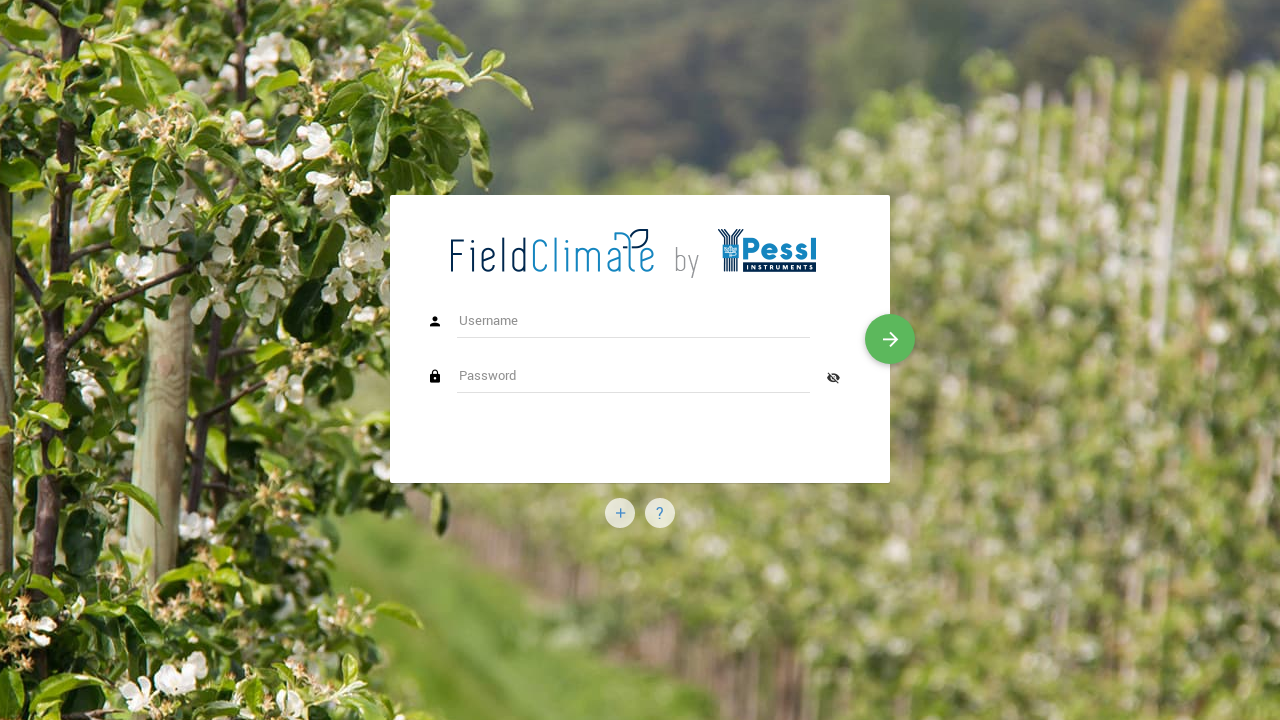

--- FILE ---
content_type: text/html
request_url: http://docs.metos.at/Sugar+Beet+Disease+Models
body_size: 1856
content:
<!DOCTYPE html><html lang="en"><head><script src="https://static.meteoblue.com/cdn/mapbox-gl-js/v1.11.1/mapbox-gl.js" integrity="sha512-v5PfWsWi47/AZBVL7WMNqdbM1OMggp9Ce408yX/X9wg87Kjzb1xqpO2Ul0Oue8Vl9kKOcwPM2MWWkTbUjRxZOg==" crossorigin="anonymous"></script>

<link rel="stylesheet" href="https://static.meteoblue.com/cdn/mapbox-gl-js/v1.11.1/mapbox-gl.css" integrity="sha512-xY1TAM00L9X8Su9zNuJ8nBZsGQ8IklX703iq4gWnsw6xCg+McrHXEwbBkNaWFHSqmf6e7BpxD6aJQLKAcsGSdA==" crossorigin="anonymous">

<script src="https://static.meteoblue.com/lib/maps-plugin/v0.x/maps-plugin.js"></script>
<script src="https://code.highcharts.com/modules/pattern-fill.js"></script>
<!-- <script src="https://code.highcharts.com/modules/heatmap.js"></script>
<script src="https://code.highcharts.com/highcharts.js"></script>
<script src="https://code.highcharts.com/modules/exporting.js"></script>
<script src="https://code.highcharts.com/modules/export-data.js"></script>
<script src="https://code.highcharts.com/modules/accessibility.js"></script> -->


  <!-- Global site tag (gtag.js) - Google Analytics -->
  <script async="" src="https://www.googletagmanager.com/gtag/js?id=UA-100834039-1"></script>
  <script>
    window.dataLayer = window.dataLayer || [];
    function gtag(){dataLayer.push(arguments);}
    gtag('js', new Date());
    // gtag('config', 'UA-100834039-1');
  </script>
  <meta charset="utf-8">
  <title>FieldClimate</title>
  <base href="/">

  <meta name="viewport" content="width=device-width, initial-scale=1">
  <meta name="fc:build-version" content="release-3.6.12">
  <meta name="fc:build-hash" content="15c5cea">
  <meta name="fc:build-date" content="20251222">
  <link id="favicon" rel="icon" type="image/x-icon" href="fieldclimate-favicon.ico">
  <link rel="stylesheet" href="https://cdnjs.cloudflare.com/ajax/libs/material-design-iconic-font/2.2.0/css/material-design-iconic-font.min.css">
<style>@font-face{font-family:roboto;src:url(Roboto-Light-webfont.a532cb33a63dfd1a.eot);src:url(Roboto-Light-webfont.a532cb33a63dfd1a.eot?#iefix) format("embedded-opentype"),url(Roboto-Light-webfont.7a638de36f1a9cfb.woff) format("woff"),url(Roboto-Light-webfont.7f731c4cd0ea43a3.ttf) format("truetype"),url(Roboto-Light-webfont.5a45373bd90e0da5.svg#icon) format("svg");font-weight:300;font-style:normal}@font-face{font-family:roboto;src:url(Roboto-Regular-webfont.1fe9ee5e20a94c46.eot);src:url(Roboto-Regular-webfont.1fe9ee5e20a94c46.eot?#iefix) format("embedded-opentype"),url(Roboto-Regular-webfont.92b13c3b2296ee05.woff) format("woff"),url(Roboto-Regular-webfont.a5fa78ea3c27e52c.ttf) format("truetype"),url(Roboto-Regular-webfont.0e00803c56194429.svg#icon) format("svg");font-weight:400;font-style:normal}@font-face{font-family:roboto;src:url(Roboto-Medium-webfont.a4ef3b6a8531c67f.eot);src:url(Roboto-Medium-webfont.a4ef3b6a8531c67f.eot?#iefix) format("embedded-opentype"),url(Roboto-Medium-webfont.2cf0528c8b65132b.woff) format("woff"),url(Roboto-Medium-webfont.7651e6686e296756.ttf) format("truetype"),url(Roboto-Medium-webfont.910a6960f047aa35.svg#icon) format("svg");font-weight:500;font-style:normal}@font-face{font-family:roboto;src:url(Roboto-Bold-webfont.61212ee249d7bfc3.eot);src:url(Roboto-Bold-webfont.61212ee249d7bfc3.eot?#iefix) format("embedded-opentype"),url(Roboto-Bold-webfont.ee6099c0052e4d0d.woff) format("woff"),url(Roboto-Bold-webfont.0269c15ad07a146a.ttf) format("truetype"),url(Roboto-Bold-webfont.298ee5cbd4fb7c03.svg#icon) format("svg");font-weight:700;font-style:normal}body{font-family:roboto;background:#dadada;overflow-x:hidden}:root{--search-widget-border:#8bc34a;--search-widget-label:#8bc34a;--search-widget-label-dark-green:#008366;--search-widget-label-orange:#f39224;--search-widget-button:#5cb85c;--main-static:#008366;--main-static-header:#ffffff;--main-static-orange:#f39224;--form-button:#5cb85c;--form-button-action:#449d44}html{font-family:sans-serif;-ms-text-size-adjust:100%;-webkit-text-size-adjust:100%}body{margin:0}@media print{*,:after,:before{color:#000!important;text-shadow:none!important;background:0 0!important;box-shadow:none!important}}*{box-sizing:border-box}:after,:before{box-sizing:border-box}html{font-size:10px;-webkit-tap-highlight-color:rgba(0,0,0,0)}body{font-family:Helvetica Neue,Helvetica,Arial,sans-serif;font-size:14px;line-height:1.42857143;color:#333;background-color:#fff}</style><link rel="stylesheet" href="styles.f95c90adeb3edfe5.css" media="print" onload="this.media='all'"><noscript><link rel="stylesheet" href="styles.f95c90adeb3edfe5.css"></noscript></head>
<body>
  <app-root></app-root>
<script src="runtime.3d53e226e4b9d188.js" type="module"></script><script src="polyfills.858628060af9e0f7.js" type="module"></script><script src="scripts.3b12f154931acd46.js" defer></script><script src="main.aeacc5ac1e6f865c.js" type="module"></script>

</body></html>

--- FILE ---
content_type: application/javascript
request_url: http://docs.metos.at/runtime.3d53e226e4b9d188.js
body_size: 1527
content:
(()=>{"use strict";var e,v={},m={};function r(e){var n=m[e];if(void 0!==n)return n.exports;var t=m[e]={id:e,loaded:!1,exports:{}};return v[e].call(t.exports,t,t.exports,r),t.loaded=!0,t.exports}r.m=v,r.amdO={},e=[],r.O=(n,t,l,o)=>{if(!t){var a=1/0;for(i=0;i<e.length;i++){for(var[t,l,o]=e[i],s=!0,f=0;f<t.length;f++)(!1&o||a>=o)&&Object.keys(r.O).every(b=>r.O[b](t[f]))?t.splice(f--,1):(s=!1,o<a&&(a=o));if(s){e.splice(i--,1);var d=l();void 0!==d&&(n=d)}}return n}o=o||0;for(var i=e.length;i>0&&e[i-1][2]>o;i--)e[i]=e[i-1];e[i]=[t,l,o]},r.n=e=>{var n=e&&e.__esModule?()=>e.default:()=>e;return r.d(n,{a:n}),n},r.d=(e,n)=>{for(var t in n)r.o(n,t)&&!r.o(e,t)&&Object.defineProperty(e,t,{enumerable:!0,get:n[t]})},r.f={},r.e=e=>Promise.all(Object.keys(r.f).reduce((n,t)=>(r.f[t](e,n),n),[])),r.u=e=>e+".1ef9a7892446858f.js",r.miniCssF=e=>{},r.o=(e,n)=>Object.prototype.hasOwnProperty.call(e,n),(()=>{var e={},n="lazy-load:";r.l=(t,l,o,i)=>{if(e[t])e[t].push(l);else{var a,s;if(void 0!==o)for(var f=document.getElementsByTagName("script"),d=0;d<f.length;d++){var u=f[d];if(u.getAttribute("src")==t||u.getAttribute("data-webpack")==n+o){a=u;break}}a||(s=!0,(a=document.createElement("script")).type="module",a.charset="utf-8",a.timeout=120,r.nc&&a.setAttribute("nonce",r.nc),a.setAttribute("data-webpack",n+o),a.src=r.tu(t)),e[t]=[l];var c=(g,b)=>{a.onerror=a.onload=null,clearTimeout(p);var h=e[t];if(delete e[t],a.parentNode&&a.parentNode.removeChild(a),h&&h.forEach(_=>_(b)),g)return g(b)},p=setTimeout(c.bind(null,void 0,{type:"timeout",target:a}),12e4);a.onerror=c.bind(null,a.onerror),a.onload=c.bind(null,a.onload),s&&document.head.appendChild(a)}}})(),r.r=e=>{typeof Symbol<"u"&&Symbol.toStringTag&&Object.defineProperty(e,Symbol.toStringTag,{value:"Module"}),Object.defineProperty(e,"__esModule",{value:!0})},r.nmd=e=>(e.paths=[],e.children||(e.children=[]),e),(()=>{var e;r.tt=()=>(void 0===e&&(e={createScriptURL:n=>n},typeof trustedTypes<"u"&&trustedTypes.createPolicy&&(e=trustedTypes.createPolicy("angular#bundler",e))),e)})(),r.tu=e=>r.tt().createScriptURL(e),r.p="",(()=>{var e={666:0};r.f.j=(l,o)=>{var i=r.o(e,l)?e[l]:void 0;if(0!==i)if(i)o.push(i[2]);else if(666!=l){var a=new Promise((u,c)=>i=e[l]=[u,c]);o.push(i[2]=a);var s=r.p+r.u(l),f=new Error;r.l(s,u=>{if(r.o(e,l)&&(0!==(i=e[l])&&(e[l]=void 0),i)){var c=u&&("load"===u.type?"missing":u.type),p=u&&u.target&&u.target.src;f.message="Loading chunk "+l+" failed.\n("+c+": "+p+")",f.name="ChunkLoadError",f.type=c,f.request=p,i[1](f)}},"chunk-"+l,l)}else e[l]=0},r.O.j=l=>0===e[l];var n=(l,o)=>{var f,d,[i,a,s]=o,u=0;if(i.some(p=>0!==e[p])){for(f in a)r.o(a,f)&&(r.m[f]=a[f]);if(s)var c=s(r)}for(l&&l(o);u<i.length;u++)r.o(e,d=i[u])&&e[d]&&e[d][0](),e[d]=0;return r.O(c)},t=self.webpackChunklazy_load=self.webpackChunklazy_load||[];t.forEach(n.bind(null,0)),t.push=n.bind(null,t.push.bind(t))})()})();

--- FILE ---
content_type: application/javascript
request_url: http://docs.metos.at/polyfills.858628060af9e0f7.js
body_size: 36511
content:
(self.webpackChunklazy_load=self.webpackChunklazy_load||[]).push([[429],{77848:()=>{var a;(a=Element.prototype).matches=a.matches||a.webkitMatchesSelector,a.closest=a.closest||function(t){return this?this.matches(t)?this:this.parentElement?this.parentElement.closest(t):null:null}},7435:(a,u,t)=>{"use strict";t(81321),t(4244),t(77657),t(88813),t(5310),t(51771),t(62314),t(16343),t(68148),t(7677),t(82691),t(29132),t(17878),t(46081),t(52298),t(13991),t(22372),t(77848),t(43499),t(43499),t(10609)},22372:()=>{var a;"function"!=typeof(a=window.Element.prototype).matches&&(a.matches=a.msMatchesSelector||a.mozMatchesSelector||a.webkitMatchesSelector||function(t){for(var e=this,n=(e.document||e.ownerDocument).querySelectorAll(t),o=0;n[o]&&n[o]!==e;)++o;return Boolean(n[o])}),"function"!=typeof a.closest&&(a.closest=function(t){for(var e=this;e&&1===e.nodeType;){if(e.matches(t))return e;e=e.parentNode}return null})},10609:function(a,u,t){"use strict";var e,n,o=this&&this.__assign||function(){return o=Object.assign||function(s){for(var i,f=1,l=arguments.length;f<l;f++)for(var v in i=arguments[f])Object.prototype.hasOwnProperty.call(i,v)&&(s[v]=i[v]);return s},o.apply(this,arguments)},r=this&&this.__spreadArray||function(s,i,f){if(f||2===arguments.length)for(var h,l=0,v=i.length;l<v;l++)(h||!(l in i))&&(h||(h=Array.prototype.slice.call(i,0,l)),h[l]=i[l]);return s.concat(h||Array.prototype.slice.call(i))};e=function(){!function(c){var d=c.performance;function g(U){d&&d.mark&&d.mark(U)}function E(U,T){d&&d.measure&&d.measure(U,T)}g("Zone");var A=c.__Zone_symbol_prefix||"__zone_symbol__";function D(U){return A+U}var H=!0===c[D("forceDuplicateZoneCheck")];if(c.Zone){if(H||"function"!=typeof c.Zone.__symbol__)throw new Error("Zone already loaded.");return c.Zone}var W=function(){function U(T,P){this._parent=T,this._name=P?P.name||"unnamed":"<root>",this._properties=P&&P.properties||{},this._zoneDelegate=new Q(this,this._parent&&this._parent._zoneDelegate,P)}return U.assertZonePatched=function(){if(c.Promise!==at.ZoneAwarePromise)throw new Error("Zone.js has detected that ZoneAwarePromise `(window|global).Promise` has been overwritten.\nMost likely cause is that a Promise polyfill has been loaded after Zone.js (Polyfilling Promise api is not necessary when zone.js is loaded. If you must load one, do so before loading zone.js.)")},Object.defineProperty(U,"root",{get:function(){for(var T=U.current;T.parent;)T=T.parent;return T},enumerable:!1,configurable:!0}),Object.defineProperty(U,"current",{get:function(){return Ct.zone},enumerable:!1,configurable:!0}),Object.defineProperty(U,"currentTask",{get:function(){return ne},enumerable:!1,configurable:!0}),U.__load_patch=function(T,P,M){if(void 0===M&&(M=!1),at.hasOwnProperty(T)){if(!M&&H)throw Error("Already loaded patch: "+T)}else if(!c["__Zone_disable_"+T]){var nt="Zone:"+T;g(nt),at[T]=P(c,U,wt),E(nt,nt)}},Object.defineProperty(U.prototype,"parent",{get:function(){return this._parent},enumerable:!1,configurable:!0}),Object.defineProperty(U.prototype,"name",{get:function(){return this._name},enumerable:!1,configurable:!0}),U.prototype.get=function(T){var P=this.getZoneWith(T);if(P)return P._properties[T]},U.prototype.getZoneWith=function(T){for(var P=this;P;){if(P._properties.hasOwnProperty(T))return P;P=P._parent}return null},U.prototype.fork=function(T){if(!T)throw new Error("ZoneSpec required!");return this._zoneDelegate.fork(this,T)},U.prototype.wrap=function(T,P){if("function"!=typeof T)throw new Error("Expecting function got: "+T);var M=this._zoneDelegate.intercept(this,T,P),nt=this;return function(){return nt.runGuarded(M,this,arguments,P)}},U.prototype.run=function(T,P,M,nt){Ct={parent:Ct,zone:this};try{return this._zoneDelegate.invoke(this,T,P,M,nt)}finally{Ct=Ct.parent}},U.prototype.runGuarded=function(T,P,M,nt){void 0===P&&(P=null),Ct={parent:Ct,zone:this};try{try{return this._zoneDelegate.invoke(this,T,P,M,nt)}catch(Bt){if(this._zoneDelegate.handleError(this,Bt))throw Bt}}finally{Ct=Ct.parent}},U.prototype.runTask=function(T,P,M){if(T.zone!=this)throw new Error("A task can only be run in the zone of creation! (Creation: "+(T.zone||tt).name+"; Execution: "+this.name+")");if(T.state!==Dt||T.type!==yt&&T.type!==ot){var nt=T.state!=Pt;nt&&T._transitionTo(Pt,St),T.runCount++;var Bt=ne;ne=T,Ct={parent:Ct,zone:this};try{T.type==ot&&T.data&&!T.data.isPeriodic&&(T.cancelFn=void 0);try{return this._zoneDelegate.invokeTask(this,T,P,M)}catch(se){if(this._zoneDelegate.handleError(this,se))throw se}}finally{T.state!==Dt&&T.state!==Ft&&(T.type==yt||T.data&&T.data.isPeriodic?nt&&T._transitionTo(St,Pt):(T.runCount=0,this._updateTaskCount(T,-1),nt&&T._transitionTo(Dt,Pt,Dt))),Ct=Ct.parent,ne=Bt}}},U.prototype.scheduleTask=function(T){if(T.zone&&T.zone!==this)for(var P=this;P;){if(P===T.zone)throw Error("can not reschedule task to ".concat(this.name," which is descendants of the original zone ").concat(T.zone.name));P=P.parent}T._transitionTo(Ot,Dt);var M=[];T._zoneDelegates=M,T._zone=this;try{T=this._zoneDelegate.scheduleTask(this,T)}catch(nt){throw T._transitionTo(Ft,Ot,Dt),this._zoneDelegate.handleError(this,nt),nt}return T._zoneDelegates===M&&this._updateTaskCount(T,1),T.state==Ot&&T._transitionTo(St,Ot),T},U.prototype.scheduleMicroTask=function(T,P,M,nt){return this.scheduleTask(new X(vt,T,P,M,nt,void 0))},U.prototype.scheduleMacroTask=function(T,P,M,nt,Bt){return this.scheduleTask(new X(ot,T,P,M,nt,Bt))},U.prototype.scheduleEventTask=function(T,P,M,nt,Bt){return this.scheduleTask(new X(yt,T,P,M,nt,Bt))},U.prototype.cancelTask=function(T){if(T.zone!=this)throw new Error("A task can only be cancelled in the zone of creation! (Creation: "+(T.zone||tt).name+"; Execution: "+this.name+")");if(T.state===St||T.state===Pt){T._transitionTo(et,St,Pt);try{this._zoneDelegate.cancelTask(this,T)}catch(P){throw T._transitionTo(Ft,et),this._zoneDelegate.handleError(this,P),P}return this._updateTaskCount(T,-1),T._transitionTo(Dt,et),T.runCount=0,T}},U.prototype._updateTaskCount=function(T,P){var M=T._zoneDelegates;-1==P&&(T._zoneDelegates=null);for(var nt=0;nt<M.length;nt++)M[nt]._updateTaskCount(T.type,P)},U}();W.__symbol__=D;var kt,Y={name:"",onHasTask:function(U,T,P,M){return U.hasTask(P,M)},onScheduleTask:function(U,T,P,M){return U.scheduleTask(P,M)},onInvokeTask:function(U,T,P,M,nt,Bt){return U.invokeTask(P,M,nt,Bt)},onCancelTask:function(U,T,P,M){return U.cancelTask(P,M)}},Q=function(){function U(T,P,M){this._taskCounts={microTask:0,macroTask:0,eventTask:0},this.zone=T,this._parentDelegate=P,this._forkZS=M&&(M&&M.onFork?M:P._forkZS),this._forkDlgt=M&&(M.onFork?P:P._forkDlgt),this._forkCurrZone=M&&(M.onFork?this.zone:P._forkCurrZone),this._interceptZS=M&&(M.onIntercept?M:P._interceptZS),this._interceptDlgt=M&&(M.onIntercept?P:P._interceptDlgt),this._interceptCurrZone=M&&(M.onIntercept?this.zone:P._interceptCurrZone),this._invokeZS=M&&(M.onInvoke?M:P._invokeZS),this._invokeDlgt=M&&(M.onInvoke?P:P._invokeDlgt),this._invokeCurrZone=M&&(M.onInvoke?this.zone:P._invokeCurrZone),this._handleErrorZS=M&&(M.onHandleError?M:P._handleErrorZS),this._handleErrorDlgt=M&&(M.onHandleError?P:P._handleErrorDlgt),this._handleErrorCurrZone=M&&(M.onHandleError?this.zone:P._handleErrorCurrZone),this._scheduleTaskZS=M&&(M.onScheduleTask?M:P._scheduleTaskZS),this._scheduleTaskDlgt=M&&(M.onScheduleTask?P:P._scheduleTaskDlgt),this._scheduleTaskCurrZone=M&&(M.onScheduleTask?this.zone:P._scheduleTaskCurrZone),this._invokeTaskZS=M&&(M.onInvokeTask?M:P._invokeTaskZS),this._invokeTaskDlgt=M&&(M.onInvokeTask?P:P._invokeTaskDlgt),this._invokeTaskCurrZone=M&&(M.onInvokeTask?this.zone:P._invokeTaskCurrZone),this._cancelTaskZS=M&&(M.onCancelTask?M:P._cancelTaskZS),this._cancelTaskDlgt=M&&(M.onCancelTask?P:P._cancelTaskDlgt),this._cancelTaskCurrZone=M&&(M.onCancelTask?this.zone:P._cancelTaskCurrZone),this._hasTaskZS=null,this._hasTaskDlgt=null,this._hasTaskDlgtOwner=null,this._hasTaskCurrZone=null;var nt=M&&M.onHasTask;(nt||P&&P._hasTaskZS)&&(this._hasTaskZS=nt?M:Y,this._hasTaskDlgt=P,this._hasTaskDlgtOwner=this,this._hasTaskCurrZone=T,M.onScheduleTask||(this._scheduleTaskZS=Y,this._scheduleTaskDlgt=P,this._scheduleTaskCurrZone=this.zone),M.onInvokeTask||(this._invokeTaskZS=Y,this._invokeTaskDlgt=P,this._invokeTaskCurrZone=this.zone),M.onCancelTask||(this._cancelTaskZS=Y,this._cancelTaskDlgt=P,this._cancelTaskCurrZone=this.zone))}return U.prototype.fork=function(T,P){return this._forkZS?this._forkZS.onFork(this._forkDlgt,this.zone,T,P):new W(T,P)},U.prototype.intercept=function(T,P,M){return this._interceptZS?this._interceptZS.onIntercept(this._interceptDlgt,this._interceptCurrZone,T,P,M):P},U.prototype.invoke=function(T,P,M,nt,Bt){return this._invokeZS?this._invokeZS.onInvoke(this._invokeDlgt,this._invokeCurrZone,T,P,M,nt,Bt):P.apply(M,nt)},U.prototype.handleError=function(T,P){return!this._handleErrorZS||this._handleErrorZS.onHandleError(this._handleErrorDlgt,this._handleErrorCurrZone,T,P)},U.prototype.scheduleTask=function(T,P){var M=P;if(this._scheduleTaskZS)this._hasTaskZS&&M._zoneDelegates.push(this._hasTaskDlgtOwner),(M=this._scheduleTaskZS.onScheduleTask(this._scheduleTaskDlgt,this._scheduleTaskCurrZone,T,P))||(M=P);else if(P.scheduleFn)P.scheduleFn(P);else{if(P.type!=vt)throw new Error("Task is missing scheduleFn.");Ut(P)}return M},U.prototype.invokeTask=function(T,P,M,nt){return this._invokeTaskZS?this._invokeTaskZS.onInvokeTask(this._invokeTaskDlgt,this._invokeTaskCurrZone,T,P,M,nt):P.callback.apply(M,nt)},U.prototype.cancelTask=function(T,P){var M;if(this._cancelTaskZS)M=this._cancelTaskZS.onCancelTask(this._cancelTaskDlgt,this._cancelTaskCurrZone,T,P);else{if(!P.cancelFn)throw Error("Task is not cancelable");M=P.cancelFn(P)}return M},U.prototype.hasTask=function(T,P){try{this._hasTaskZS&&this._hasTaskZS.onHasTask(this._hasTaskDlgt,this._hasTaskCurrZone,T,P)}catch(M){this.handleError(T,M)}},U.prototype._updateTaskCount=function(T,P){var M=this._taskCounts,nt=M[T],Bt=M[T]=nt+P;if(Bt<0)throw new Error("More tasks executed then were scheduled.");0!=nt&&0!=Bt||this.hasTask(this.zone,{microTask:M.microTask>0,macroTask:M.macroTask>0,eventTask:M.eventTask>0,change:T})},U}(),X=function(){function U(T,P,M,nt,Bt,se){if(this._zone=null,this.runCount=0,this._zoneDelegates=null,this._state="notScheduled",this.type=T,this.source=P,this.data=nt,this.scheduleFn=Bt,this.cancelFn=se,!M)throw new Error("callback is not defined");this.callback=M;var B=this;this.invoke=T===yt&&nt&&nt.useG?U.invokeTask:function(){return U.invokeTask.call(c,B,this,arguments)}}return U.invokeTask=function(T,P,M){T||(T=this),Vt++;try{return T.runCount++,T.zone.runTask(T,P,M)}finally{1==Vt&&xt(),Vt--}},Object.defineProperty(U.prototype,"zone",{get:function(){return this._zone},enumerable:!1,configurable:!0}),Object.defineProperty(U.prototype,"state",{get:function(){return this._state},enumerable:!1,configurable:!0}),U.prototype.cancelScheduleRequest=function(){this._transitionTo(Dt,Ot)},U.prototype._transitionTo=function(T,P,M){if(this._state!==P&&this._state!==M)throw new Error("".concat(this.type," '").concat(this.source,"': can not transition to '").concat(T,"', expecting state '").concat(P,"'").concat(M?" or '"+M+"'":"",", was '").concat(this._state,"'."));this._state=T,T==Dt&&(this._zoneDelegates=null)},U.prototype.toString=function(){return this.data&&typeof this.data.handleId<"u"?this.data.handleId.toString():Object.prototype.toString.call(this)},U.prototype.toJSON=function(){return{type:this.type,state:this.state,source:this.source,zone:this.zone.name,runCount:this.runCount}},U}(),_=D("setTimeout"),q=D("Promise"),it=D("then"),ct=[],Tt=!1;function Nt(U){if(kt||c[q]&&(kt=c[q].resolve(0)),kt){var T=kt[it];T||(T=kt.then),T.call(kt,U)}else c[_](U,0)}function Ut(U){0===Vt&&0===ct.length&&Nt(xt),U&&ct.push(U)}function xt(){if(!Tt){for(Tt=!0;ct.length;){var U=ct;ct=[];for(var T=0;T<U.length;T++){var P=U[T];try{P.zone.runTask(P,null,null)}catch(M){wt.onUnhandledError(M)}}}wt.microtaskDrainDone(),Tt=!1}}var tt={name:"NO ZONE"},Dt="notScheduled",Ot="scheduling",St="scheduled",Pt="running",et="canceling",Ft="unknown",vt="microTask",ot="macroTask",yt="eventTask",at={},wt={symbol:D,currentZoneFrame:function(){return Ct},onUnhandledError:Zt,microtaskDrainDone:Zt,scheduleMicroTask:Ut,showUncaughtError:function(){return!W[D("ignoreConsoleErrorUncaughtError")]},patchEventTarget:function(){return[]},patchOnProperties:Zt,patchMethod:function(){return Zt},bindArguments:function(){return[]},patchThen:function(){return Zt},patchMacroTask:function(){return Zt},patchEventPrototype:function(){return Zt},isIEOrEdge:function(){return!1},getGlobalObjects:function(){},ObjectDefineProperty:function(){return Zt},ObjectGetOwnPropertyDescriptor:function(){},ObjectCreate:function(){},ArraySlice:function(){return[]},patchClass:function(){return Zt},wrapWithCurrentZone:function(){return Zt},filterProperties:function(){return[]},attachOriginToPatched:function(){return Zt},_redefineProperty:function(){return Zt},patchCallbacks:function(){return Zt},nativeScheduleMicroTask:Nt},Ct={parent:null,zone:new W(null,null)},ne=null,Vt=0;function Zt(){}E("Zone","Zone"),c.Zone=W}(typeof window<"u"&&window||typeof self<"u"&&self||global);var s=Object.getOwnPropertyDescriptor,i=Object.defineProperty,f=Object.getPrototypeOf,l=Object.create,v=Array.prototype.slice,h="addEventListener",p="removeEventListener",I=Zone.__symbol__(h),S=Zone.__symbol__(p),Z="true",L="false",b=Zone.__symbol__("");function R(c,d){return Zone.current.wrap(c,d)}function N(c,d,g,E,A){return Zone.current.scheduleMacroTask(c,d,g,E,A)}var j=Zone.__symbol__,C=typeof window<"u",F=C?window:void 0,z=C&&F||"object"==typeof self&&self||global,J="removeAttribute";function ut(c,d){for(var g=c.length-1;g>=0;g--)"function"==typeof c[g]&&(c[g]=R(c[g],d+"_"+g));return c}function $t(c){return!c||!1!==c.writable&&!("function"==typeof c.get&&typeof c.set>"u")}var Lt=typeof WorkerGlobalScope<"u"&&self instanceof WorkerGlobalScope,zt=!("nw"in z)&&typeof z.process<"u"&&"[object process]"==={}.toString.call(z.process),jt=!zt&&!Lt&&!(!C||!F.HTMLElement),bt=typeof z.process<"u"&&"[object process]"==={}.toString.call(z.process)&&!Lt&&!(!C||!F.HTMLElement),It={},Rt=function(c){if(c=c||z.event){var d=It[c.type];d||(d=It[c.type]=j("ON_PROPERTY"+c.type));var A,g=this||c.target||z,E=g[d];return jt&&g===F&&"error"===c.type?!0===(A=E&&E.call(this,c.message,c.filename,c.lineno,c.colno,c.error))&&c.preventDefault():null!=(A=E&&E.apply(this,arguments))&&!A&&c.preventDefault(),A}};function lt(c,d,g){var E=s(c,d);if(!E&&g&&s(g,d)&&(E={enumerable:!0,configurable:!0}),E&&E.configurable){var D=j("on"+d+"patched");if(!c.hasOwnProperty(D)||!c[D]){delete E.writable,delete E.value;var H=E.get,W=E.set,Y=d.slice(2),Q=It[Y];Q||(Q=It[Y]=j("ON_PROPERTY"+Y)),E.set=function(X){var _=this;!_&&c===z&&(_=z),_&&("function"==typeof _[Q]&&_.removeEventListener(Y,Rt),W&&W.call(_,null),_[Q]=X,"function"==typeof X&&_.addEventListener(Y,Rt,!1))},E.get=function(){var X=this;if(!X&&c===z&&(X=z),!X)return null;var _=X[Q];if(_)return _;if(H){var q=H.call(this);if(q)return E.set.call(this,q),"function"==typeof X[J]&&X.removeAttribute(d),q}return null},i(c,d,E),c[D]=!0}}}function _t(c,d,g){if(d)for(var E=0;E<d.length;E++)lt(c,"on"+d[E],g);else{var A=[];for(var D in c)"on"==D.slice(0,2)&&A.push(D);for(var H=0;H<A.length;H++)lt(c,A[H],g)}}var Kt=j("originalInstance");function re(c){var d=z[c];if(d){z[j(c)]=d,z[c]=function(){var A=ut(arguments,c);switch(A.length){case 0:this[Kt]=new d;break;case 1:this[Kt]=new d(A[0]);break;case 2:this[Kt]=new d(A[0],A[1]);break;case 3:this[Kt]=new d(A[0],A[1],A[2]);break;case 4:this[Kt]=new d(A[0],A[1],A[2],A[3]);break;default:throw new Error("Arg list too long.")}},Ht(z[c],d);var E,g=new d(function(){});for(E in g)"XMLHttpRequest"===c&&"responseBlob"===E||function(A){"function"==typeof g[A]?z[c].prototype[A]=function(){return this[Kt][A].apply(this[Kt],arguments)}:i(z[c].prototype,A,{set:function(D){"function"==typeof D?(this[Kt][A]=R(D,c+"."+A),Ht(this[Kt][A],D)):this[Kt][A]=D},get:function(){return this[Kt][A]}})}(E);for(E in d)"prototype"!==E&&d.hasOwnProperty(E)&&(z[c][E]=d[E])}}function Wt(c,d,g){for(var E=c;E&&!E.hasOwnProperty(d);)E=f(E);!E&&c[d]&&(E=c);var A=j(d),D=null;if(E&&(!(D=E[A])||!E.hasOwnProperty(A))&&(D=E[A]=E[d],$t(E&&s(E,d)))){var W=g(D,A,d);E[d]=function(){return W(this,arguments)},Ht(E[d],D)}return D}function ie(c,d,g){var E=null;function A(D){var H=D.data;return H.args[H.cbIdx]=function(){D.invoke.apply(this,arguments)},E.apply(H.target,H.args),D}E=Wt(c,d,function(D){return function(H,W){var Y=g(H,W);return Y.cbIdx>=0&&"function"==typeof W[Y.cbIdx]?N(Y.name,W[Y.cbIdx],Y,A):D.apply(H,W)}})}function Ht(c,d){c[j("OriginalDelegate")]=d}var oe=!1,ue=!1;function pe(){if(oe)return ue;oe=!0;try{var c=F.navigator.userAgent;(-1!==c.indexOf("MSIE ")||-1!==c.indexOf("Trident/")||-1!==c.indexOf("Edge/"))&&(ue=!0)}catch{}return ue}Zone.__load_patch("ZoneAwarePromise",function(c,d,g){var E=Object.getOwnPropertyDescriptor,A=Object.defineProperty;var H=g.symbol,W=[],Y=!0===c[H("DISABLE_WRAPPING_UNCAUGHT_PROMISE_REJECTION")],Q=H("Promise"),X=H("then"),_="__creationTrace__";g.onUnhandledError=function(B){if(g.showUncaughtError()){var k=B&&B.rejection;k?console.error("Unhandled Promise rejection:",k instanceof Error?k.message:k,"; Zone:",B.zone.name,"; Task:",B.task&&B.task.source,"; Value:",k,k instanceof Error?k.stack:void 0):console.error(B)}},g.microtaskDrainDone=function(){for(var B=function(){var k=W.shift();try{k.zone.runGuarded(function(){throw k.throwOriginal?k.rejection:k})}catch(V){!function it(B){g.onUnhandledError(B);try{var k=d[q];"function"==typeof k&&k.call(this,B)}catch{}}(V)}};W.length;)B()};var q=H("unhandledPromiseRejectionHandler");function ct(B){return B&&B.then}function Tt(B){return B}function kt(B){return P.reject(B)}var Nt=H("state"),Ut=H("value"),xt=H("finally"),tt=H("parentPromiseValue"),Dt=H("parentPromiseState"),Ot="Promise.then",St=null,Pt=!0,et=!1,Ft=0;function vt(B,k){return function(V){try{wt(B,k,V)}catch(w){wt(B,!1,w)}}}var ot=function(){var B=!1;return function(V){return function(){B||(B=!0,V.apply(null,arguments))}}},yt="Promise resolved with itself",at=H("currentTaskTrace");function wt(B,k,V){var w=ot();if(B===V)throw new TypeError(yt);if(B[Nt]===St){var K=null;try{("object"==typeof V||"function"==typeof V)&&(K=V&&V.then)}catch(gt){return w(function(){wt(B,!1,gt)})(),B}if(k!==et&&V instanceof P&&V.hasOwnProperty(Nt)&&V.hasOwnProperty(Ut)&&V[Nt]!==St)ne(V),wt(B,V[Nt],V[Ut]);else if(k!==et&&"function"==typeof K)try{K.call(V,w(vt(B,k)),w(vt(B,!1)))}catch(gt){w(function(){wt(B,!1,gt)})()}else{B[Nt]=k;var st=B[Ut];if(B[Ut]=V,B[xt]===xt&&k===Pt&&(B[Nt]=B[Dt],B[Ut]=B[tt]),k===et&&V instanceof Error){var rt=d.currentTask&&d.currentTask.data&&d.currentTask.data[_];rt&&A(V,at,{configurable:!0,enumerable:!1,writable:!0,value:rt})}for(var dt=0;dt<st.length;)Vt(B,st[dt++],st[dt++],st[dt++],st[dt++]);if(0==st.length&&k==et){B[Nt]=Ft;var ht=V;try{throw new Error("Uncaught (in promise): "+function D(B){return B&&B.toString===Object.prototype.toString?(B.constructor&&B.constructor.name||"")+": "+JSON.stringify(B):B?B.toString():Object.prototype.toString.call(B)}(V)+(V&&V.stack?"\n"+V.stack:""))}catch(gt){ht=gt}Y&&(ht.throwOriginal=!0),ht.rejection=V,ht.promise=B,ht.zone=d.current,ht.task=d.currentTask,W.push(ht),g.scheduleMicroTask()}}}return B}var Ct=H("rejectionHandledHandler");function ne(B){if(B[Nt]===Ft){try{var k=d[Ct];k&&"function"==typeof k&&k.call(this,{rejection:B[Ut],promise:B})}catch{}B[Nt]=et;for(var V=0;V<W.length;V++)B===W[V].promise&&W.splice(V,1)}}function Vt(B,k,V,w,K){ne(B);var st=B[Nt],rt=st?"function"==typeof w?w:Tt:"function"==typeof K?K:kt;k.scheduleMicroTask(Ot,function(){try{var dt=B[Ut],ht=!!V&&xt===V[xt];ht&&(V[tt]=dt,V[Dt]=st);var gt=k.run(rt,void 0,ht&&rt!==kt&&rt!==Tt?[]:[dt]);wt(V,!0,gt)}catch(Et){wt(V,!1,Et)}},V)}var U=function(){},T=c.AggregateError,P=function(){function B(k){var V=this;if(!(V instanceof B))throw new Error("Must be an instanceof Promise.");V[Nt]=St,V[Ut]=[];try{var w=ot();k&&k(w(vt(V,Pt)),w(vt(V,et)))}catch(K){wt(V,!1,K)}}return B.toString=function(){return"function ZoneAwarePromise() { [native code] }"},B.resolve=function(k){return wt(new this(null),Pt,k)},B.reject=function(k){return wt(new this(null),et,k)},B.any=function(k){if(!k||"function"!=typeof k[Symbol.iterator])return Promise.reject(new T([],"All promises were rejected"));var V=[],w=0;try{for(var K=0,st=k;K<st.length;K++)w++,V.push(B.resolve(st[K]))}catch{return Promise.reject(new T([],"All promises were rejected"))}if(0===w)return Promise.reject(new T([],"All promises were rejected"));var dt=!1,ht=[];return new B(function(gt,Et){for(var Gt=0;Gt<V.length;Gt++)V[Gt].then(function(te){dt||(dt=!0,gt(te))},function(te){ht.push(te),0==--w&&(dt=!0,Et(new T(ht,"All promises were rejected")))})})},B.race=function(k){var V,w,K=new this(function(Et,Gt){V=Et,w=Gt});function st(Et){V(Et)}function rt(Et){w(Et)}for(var dt=0,ht=k;dt<ht.length;dt++){var gt=ht[dt];ct(gt)||(gt=this.resolve(gt)),gt.then(st,rt)}return K},B.all=function(k){return B.allWithCallback(k)},B.allSettled=function(k){return(this&&this.prototype instanceof B?this:B).allWithCallback(k,{thenCallback:function(w){return{status:"fulfilled",value:w}},errorCallback:function(w){return{status:"rejected",reason:w}}})},B.allWithCallback=function(k,V){for(var w,K,st=new this(function(Yt,qt){w=Yt,K=qt}),rt=2,dt=0,ht=[],gt=function(Yt){ct(Yt)||(Yt=Et.resolve(Yt));var qt=dt;try{Yt.then(function(Xt){ht[qt]=V?V.thenCallback(Xt):Xt,0==--rt&&w(ht)},function(Xt){V?(ht[qt]=V.errorCallback(Xt),0==--rt&&w(ht)):K(Xt)})}catch(Xt){K(Xt)}rt++,dt++},Et=this,Gt=0,te=k;Gt<te.length;Gt++)gt(te[Gt]);return 0==(rt-=2)&&w(ht),st},Object.defineProperty(B.prototype,Symbol.toStringTag,{get:function(){return"Promise"},enumerable:!1,configurable:!0}),Object.defineProperty(B.prototype,Symbol.species,{get:function(){return B},enumerable:!1,configurable:!0}),B.prototype.then=function(k,V){var w,K=null===(w=this.constructor)||void 0===w?void 0:w[Symbol.species];(!K||"function"!=typeof K)&&(K=this.constructor||B);var st=new K(U),rt=d.current;return this[Nt]==St?this[Ut].push(rt,st,k,V):Vt(this,rt,st,k,V),st},B.prototype.catch=function(k){return this.then(null,k)},B.prototype.finally=function(k){var V,w=null===(V=this.constructor)||void 0===V?void 0:V[Symbol.species];(!w||"function"!=typeof w)&&(w=B);var K=new w(U);K[xt]=xt;var st=d.current;return this[Nt]==St?this[Ut].push(st,K,k,k):Vt(this,st,K,k,k),K},B}();P.resolve=P.resolve,P.reject=P.reject,P.race=P.race,P.all=P.all;var M=c[Q]=c.Promise;c.Promise=P;var nt=H("thenPatched");function Bt(B){var k=B.prototype,V=E(k,"then");if(!V||!1!==V.writable&&V.configurable){var w=k.then;k[X]=w,B.prototype.then=function(K,st){var rt=this;return new P(function(ht,gt){w.call(rt,ht,gt)}).then(K,st)},B[nt]=!0}}return g.patchThen=Bt,M&&(Bt(M),Wt(c,"fetch",function(B){return function se(B){return function(k,V){var w=B.apply(k,V);if(w instanceof P)return w;var K=w.constructor;return K[nt]||Bt(K),w}}(B)})),Promise[d.__symbol__("uncaughtPromiseErrors")]=W,P}),Zone.__load_patch("toString",function(c){var d=Function.prototype.toString,g=j("OriginalDelegate"),E=j("Promise"),A=j("Error"),D=function(){if("function"==typeof this){var Q=this[g];if(Q)return"function"==typeof Q?d.call(Q):Object.prototype.toString.call(Q);if(this===Promise){var X=c[E];if(X)return d.call(X)}if(this===Error){var _=c[A];if(_)return d.call(_)}}return d.call(this)};D[g]=d,Function.prototype.toString=D;var H=Object.prototype.toString;Object.prototype.toString=function(){return"function"==typeof Promise&&this instanceof Promise?"[object Promise]":H.call(this)}});var ae=!1;if(typeof window<"u")try{var fe=Object.defineProperty({},"passive",{get:function(){ae=!0}});window.addEventListener("test",fe,fe),window.removeEventListener("test",fe,fe)}catch{ae=!1}var G,mt,ft,pt,Mt,ce={useG:!0},Qt={},Ae={},be=new RegExp("^"+b+"(\\w+)(true|false)$"),ge=j("propagationStopped");function me(c,d){var g=(d?d(c):c)+L,E=(d?d(c):c)+Z,A=b+g,D=b+E;Qt[c]={},Qt[c][L]=A,Qt[c][Z]=D}function le(c,d,g,E){var A=E&&E.add||h,D=E&&E.rm||p,H=E&&E.listeners||"eventListeners",W=E&&E.rmAll||"removeAllListeners",Y=j(A),Q="."+A+":",X="prependListener",_="."+X+":",q=function(xt,tt,Dt){if(!xt.isRemoved){var St,Ot=xt.callback;"object"==typeof Ot&&Ot.handleEvent&&(xt.callback=function(Ft){return Ot.handleEvent(Ft)},xt.originalDelegate=Ot);try{xt.invoke(xt,tt,[Dt])}catch(Ft){St=Ft}var Pt=xt.options;return Pt&&"object"==typeof Pt&&Pt.once&&tt[D].call(tt,Dt.type,xt.originalDelegate?xt.originalDelegate:xt.callback,Pt),St}};function it(xt,tt,Dt){if(tt=tt||c.event){var Ot=xt||tt.target||c,St=Ot[Qt[tt.type][Dt?Z:L]];if(St){var Pt=[];if(1===St.length)(et=q(St[0],Ot,tt))&&Pt.push(et);else for(var Ft=St.slice(),vt=0;vt<Ft.length&&(!tt||!0!==tt[ge]);vt++){var et;(et=q(Ft[vt],Ot,tt))&&Pt.push(et)}if(1===Pt.length)throw Pt[0];var ot=function(yt){var at=Pt[yt];d.nativeScheduleMicroTask(function(){throw at})};for(vt=0;vt<Pt.length;vt++)ot(vt)}}}var ct=function(xt){return it(this,xt,!1)},Tt=function(xt){return it(this,xt,!0)};function kt(xt,tt){if(!xt)return!1;var Dt=!0;tt&&void 0!==tt.useG&&(Dt=tt.useG);var Ot=tt&&tt.vh,St=!0;tt&&void 0!==tt.chkDup&&(St=tt.chkDup);var Pt=!1;tt&&void 0!==tt.rt&&(Pt=tt.rt);for(var et=xt;et&&!et.hasOwnProperty(A);)et=f(et);if(!et&&xt[A]&&(et=xt),!et||et[Y])return!1;var Ct,Ft=tt&&tt.eventNameToString,vt={},ot=et[Y]=et[A],yt=et[j(D)]=et[D],at=et[j(H)]=et[H],wt=et[j(W)]=et[W];tt&&tt.prepend&&(Ct=et[j(tt.prepend)]=et[tt.prepend]);var M=Dt?function(w){if(!vt.isExisting)return ot.call(vt.target,vt.eventName,vt.capture?Tt:ct,vt.options)}:function(w){return ot.call(vt.target,vt.eventName,w.invoke,vt.options)},nt=Dt?function(w){if(!w.isRemoved){var K=Qt[w.eventName],st=void 0;K&&(st=K[w.capture?Z:L]);var rt=st&&w.target[st];if(rt)for(var dt=0;dt<rt.length;dt++)if(rt[dt]===w){rt.splice(dt,1),w.isRemoved=!0,0===rt.length&&(w.allRemoved=!0,w.target[st]=null);break}}if(w.allRemoved)return yt.call(w.target,w.eventName,w.capture?Tt:ct,w.options)}:function(w){return yt.call(w.target,w.eventName,w.invoke,w.options)},se=tt&&tt.diff?tt.diff:function(w,K){var st=typeof K;return"function"===st&&w.callback===K||"object"===st&&w.originalDelegate===K},B=Zone[j("UNPATCHED_EVENTS")],k=c[j("PASSIVE_EVENTS")],V=function(w,K,st,rt,dt,ht){return void 0===dt&&(dt=!1),void 0===ht&&(ht=!1),function(){var gt=this||c,Et=arguments[0];tt&&tt.transferEventName&&(Et=tt.transferEventName(Et));var Gt=arguments[1];if(!Gt)return w.apply(this,arguments);if(zt&&"uncaughtException"===Et)return w.apply(this,arguments);var te=!1;if("function"!=typeof Gt){if(!Gt.handleEvent)return w.apply(this,arguments);te=!0}if(!Ot||Ot(w,Gt,gt,arguments)){var ve=ae&&!!k&&-1!==k.indexOf(Et),Yt=function ne(w,K){return!ae&&"object"==typeof w&&w?!!w.capture:ae&&K?"boolean"==typeof w?{capture:w,passive:!0}:w?"object"==typeof w&&!1!==w.passive?o(o({},w),{passive:!0}):w:{passive:!0}:w}(arguments[2],ve);if(B)for(var qt=0;qt<B.length;qt++)if(Et===B[qt])return ve?w.call(gt,Et,Gt,Yt):w.apply(this,arguments);var Xt=!!Yt&&("boolean"==typeof Yt||Yt.capture),Me=!(!Yt||"object"!=typeof Yt)&&Yt.once,tn=Zone.current,we=Qt[Et];we||(me(Et,Ft),we=Qt[Et]);var Be=we[Xt?Z:L],Ne=gt[Be],Ge=!1;if(Ne){if(Ge=!0,St)for(qt=0;qt<Ne.length;qt++)if(se(Ne[qt],Gt))return}else Ne=gt[Be]=[];var Ce,ze=gt.constructor.name,He=Ae[ze];He&&(Ce=He[Et]),Ce||(Ce=ze+K+(Ft?Ft(Et):Et)),vt.options=Yt,Me&&(vt.options.once=!1),vt.target=gt,vt.capture=Xt,vt.eventName=Et,vt.isExisting=Ge;var je=Dt?ce:void 0;je&&(je.taskData=vt);var he=tn.scheduleEventTask(Ce,Gt,je,st,rt);if(vt.target=null,je&&(je.taskData=null),Me&&(Yt.once=!0),!ae&&"boolean"==typeof he.options||(he.options=Yt),he.target=gt,he.capture=Xt,he.eventName=Et,te&&(he.originalDelegate=Gt),ht?Ne.unshift(he):Ne.push(he),dt)return gt}}};return et[A]=V(ot,Q,M,nt,Pt),Ct&&(et[X]=V(Ct,_,function(w){return Ct.call(vt.target,vt.eventName,w.invoke,vt.options)},nt,Pt,!0)),et[D]=function(){var w=this||c,K=arguments[0];tt&&tt.transferEventName&&(K=tt.transferEventName(K));var st=arguments[2],rt=!!st&&("boolean"==typeof st||st.capture),dt=arguments[1];if(!dt)return yt.apply(this,arguments);if(!Ot||Ot(yt,dt,w,arguments)){var gt,ht=Qt[K];ht&&(gt=ht[rt?Z:L]);var Et=gt&&w[gt];if(Et)for(var Gt=0;Gt<Et.length;Gt++){var te=Et[Gt];if(se(te,dt))return Et.splice(Gt,1),te.isRemoved=!0,0===Et.length&&(te.allRemoved=!0,w[gt]=null,"string"==typeof K)&&(w[b+"ON_PROPERTY"+K]=null),te.zone.cancelTask(te),Pt?w:void 0}return yt.apply(this,arguments)}},et[H]=function(){var w=this||c,K=arguments[0];tt&&tt.transferEventName&&(K=tt.transferEventName(K));for(var st=[],rt=ye(w,Ft?Ft(K):K),dt=0;dt<rt.length;dt++){var ht=rt[dt];st.push(ht.originalDelegate?ht.originalDelegate:ht.callback)}return st},et[W]=function(){var w=this||c,K=arguments[0];if(K){tt&&tt.transferEventName&&(K=tt.transferEventName(K));var Et=Qt[K];if(Et){var ve=w[Et[L]],Yt=w[Et[Z]];if(ve)for(var qt=ve.slice(),rt=0;rt<qt.length;rt++)this[D].call(this,K,(Xt=qt[rt]).originalDelegate?Xt.originalDelegate:Xt.callback,Xt.options);if(Yt)for(qt=Yt.slice(),rt=0;rt<qt.length;rt++){var Xt;this[D].call(this,K,(Xt=qt[rt]).originalDelegate?Xt.originalDelegate:Xt.callback,Xt.options)}}}else{var st=Object.keys(w);for(rt=0;rt<st.length;rt++){var ht=be.exec(st[rt]),gt=ht&&ht[1];gt&&"removeListener"!==gt&&this[W].call(this,gt)}this[W].call(this,"removeListener")}if(Pt)return this},Ht(et[A],ot),Ht(et[D],yt),wt&&Ht(et[W],wt),at&&Ht(et[H],at),!0}for(var Nt=[],Ut=0;Ut<g.length;Ut++)Nt[Ut]=kt(g[Ut],E);return Nt}function ye(c,d){if(!d){var g=[];for(var E in c){var A=be.exec(E),D=A&&A[1];if(D&&(!d||D===d)){var H=c[E];if(H)for(var W=0;W<H.length;W++)g.push(H[W])}}return g}var Y=Qt[d];Y||(me(d),Y=Qt[d]);var Q=c[Y[L]],X=c[Y[Z]];return Q?X?Q.concat(X):Q.slice():X?X.slice():[]}function xe(c,d){var g=c.Event;g&&g.prototype&&d.patchMethod(g.prototype,"stopImmediatePropagation",function(E){return function(A,D){A[ge]=!0,E&&E.apply(A,D)}})}function O(c,d,g,E,A){var D=Zone.__symbol__(E);if(!d[D]){var H=d[D]=d[E];d[E]=function(W,Y,Q){return Y&&Y.prototype&&A.forEach(function(X){var _="".concat(g,".").concat(E,"::")+X,q=Y.prototype;try{if(q.hasOwnProperty(X)){var it=c.ObjectGetOwnPropertyDescriptor(q,X);it&&it.value?(it.value=c.wrapWithCurrentZone(it.value,_),c._redefineProperty(Y.prototype,X,it)):q[X]&&(q[X]=c.wrapWithCurrentZone(q[X],_))}else q[X]&&(q[X]=c.wrapWithCurrentZone(q[X],_))}catch{}}),H.call(d,W,Y,Q)},c.attachOriginToPatched(d[E],H)}}function m(c,d,g){if(!g||0===g.length)return d;var E=g.filter(function(D){return D.target===c});if(!E||0===E.length)return d;var A=E[0].ignoreProperties;return d.filter(function(D){return-1===A.indexOf(D)})}function x(c,d,g,E){c&&_t(c,m(c,d,g),E)}function y(c){return Object.getOwnPropertyNames(c).filter(function(d){return d.startsWith("on")&&d.length>2}).map(function(d){return d.substring(2)})}function $(c,d){if((!zt||bt)&&!Zone[c.symbol("patchEvents")]){var g=d.__Zone_ignore_on_properties,E=[];if(jt){var A=window;E=E.concat(["Document","SVGElement","Element","HTMLElement","HTMLBodyElement","HTMLMediaElement","HTMLFrameSetElement","HTMLFrameElement","HTMLIFrameElement","HTMLMarqueeElement","Worker"]);var D=function Pe(){try{var c=F.navigator.userAgent;if(-1!==c.indexOf("MSIE ")||-1!==c.indexOf("Trident/"))return!0}catch{}return!1}()?[{target:A,ignoreProperties:["error"]}]:[];x(A,y(A),g&&g.concat(D),f(A))}E=E.concat(["XMLHttpRequest","XMLHttpRequestEventTarget","IDBIndex","IDBRequest","IDBOpenDBRequest","IDBDatabase","IDBTransaction","IDBCursor","WebSocket"]);for(var H=0;H<E.length;H++){var W=d[E[H]];W&&W.prototype&&x(W.prototype,y(W.prototype),g)}}}function Ee(c,d,g){var E=g.configurable;return ee(c,d,g=Oe(c,d,g),E)}function Te(c,d){return c&&c[Mt]&&c[Mt][d]}function Oe(c,d,g){return Object.isFrozen(g)||(g.configurable=!0),g.configurable||(!c[Mt]&&!Object.isFrozen(c)&&mt(c,Mt,{writable:!0,value:{}}),c[Mt]&&(c[Mt][d]=!0)),g}function ee(c,d,g,E){try{return mt(c,d,g)}catch(H){if(!g.configurable)throw H;typeof E>"u"?delete g.configurable:g.configurable=E;try{return mt(c,d,g)}catch(W){var A=!1;if(("createdCallback"===d||"attachedCallback"===d||"detachedCallback"===d||"attributeChangedCallback"===d)&&(A=!0),!A)throw W;var D=null;try{D=JSON.stringify(g)}catch{D=g.toString()}console.log("Attempting to configure '".concat(d,"' with descriptor '").concat(D,"' on object '").concat(c,"' and got error, giving up: ").concat(W))}}}function Se(c,d){var g=c.getGlobalObjects();if((!g.isNode||g.isMix)&&!function $e(c,d){var g=c.getGlobalObjects();if((g.isBrowser||g.isMix)&&!c.ObjectGetOwnPropertyDescriptor(HTMLElement.prototype,"onclick")&&typeof Element<"u"){var D=c.ObjectGetOwnPropertyDescriptor(Element.prototype,"onclick");if(D&&!D.configurable)return!1;if(D){c.ObjectDefineProperty(Element.prototype,"onclick",{enumerable:!0,configurable:!0,get:function(){return!0}});var W=!!document.createElement("div").onclick;return c.ObjectDefineProperty(Element.prototype,"onclick",D),W}}var Y=d.XMLHttpRequest;if(!Y)return!1;var Q="onreadystatechange",X=Y.prototype,_=c.ObjectGetOwnPropertyDescriptor(X,Q);if(_)return c.ObjectDefineProperty(X,Q,{enumerable:!0,configurable:!0,get:function(){return!0}}),W=!!(q=new Y).onreadystatechange,c.ObjectDefineProperty(X,Q,_||{}),W;var it=c.symbol("fake");c.ObjectDefineProperty(X,Q,{enumerable:!0,configurable:!0,get:function(){return this[it]},set:function(Nt){this[it]=Nt}});var q,ct=function(){};return(q=new Y).onreadystatechange=ct,W=q[it]===ct,q.onreadystatechange=null,W}(c,d)){var D=typeof WebSocket<"u";(function Ye(c){for(var d=c.symbol("unbound"),g=function(A){var D=Ze[A],H="on"+D;self.addEventListener(D,function(W){var Q,X,Y=W.target;for(X=Y?Y.constructor.name+"."+H:"unknown."+H;Y;)Y[H]&&!Y[H][d]&&((Q=c.wrapWithCurrentZone(Y[H],X))[d]=Y[H],Y[H]=Q),Y=Y.parentElement},!0)},E=0;E<Ze.length;E++)g(E)})(c),c.patchClass("XMLHttpRequest"),D&&function Jt(c,d){var g=c.getGlobalObjects(),E=g.ADD_EVENT_LISTENER_STR,A=g.REMOVE_EVENT_LISTENER_STR,D=d.WebSocket;d.EventTarget||c.patchEventTarget(d,c,[D.prototype]),d.WebSocket=function(Y,Q){var _,q,X=arguments.length>1?new D(Y,Q):new D(Y),it=c.ObjectGetOwnPropertyDescriptor(X,"onmessage");return it&&!1===it.configurable?(_=c.ObjectCreate(X),q=X,[E,A,"send","close"].forEach(function(ct){_[ct]=function(){var Tt=c.ArraySlice.call(arguments);if(ct===E||ct===A){var kt=Tt.length>0?Tt[0]:void 0;if(kt){var Nt=Zone.__symbol__("ON_PROPERTY"+kt);X[Nt]=_[Nt]}}return X[ct].apply(X,Tt)}})):_=X,c.patchOnProperties(_,["close","error","message","open"],q),_};var H=d.WebSocket;for(var W in D)H[W]=D[W]}(c,d),Zone[c.symbol("patchEvents")]=!0}}Zone.__load_patch("util",function(c,d,g){var E=y(c);g.patchOnProperties=_t,g.patchMethod=Wt,g.bindArguments=ut,g.patchMacroTask=ie;var A=d.__symbol__("BLACK_LISTED_EVENTS"),D=d.__symbol__("UNPATCHED_EVENTS");c[D]&&(c[A]=c[D]),c[A]&&(d[A]=d[D]=c[A]),g.patchEventPrototype=xe,g.patchEventTarget=le,g.isIEOrEdge=pe,g.ObjectDefineProperty=i,g.ObjectGetOwnPropertyDescriptor=s,g.ObjectCreate=l,g.ArraySlice=v,g.patchClass=re,g.wrapWithCurrentZone=R,g.filterProperties=m,g.attachOriginToPatched=Ht,g._redefineProperty=Object.defineProperty,g.patchCallbacks=O,g.getGlobalObjects=function(){return{globalSources:Ae,zoneSymbolEventNames:Qt,eventNames:E,isBrowser:jt,isMix:bt,isNode:zt,TRUE_STR:Z,FALSE_STR:L,ZONE_SYMBOL_PREFIX:b,ADD_EVENT_LISTENER_STR:h,REMOVE_EVENT_LISTENER_STR:p}}});var c,d,Ze=r(r(r(r(r(r(r(r([],["abort","animationcancel","animationend","animationiteration","auxclick","beforeinput","blur","cancel","canplay","canplaythrough","change","compositionstart","compositionupdate","compositionend","cuechange","click","close","contextmenu","curechange","dblclick","drag","dragend","dragenter","dragexit","dragleave","dragover","drop","durationchange","emptied","ended","error","focus","focusin","focusout","gotpointercapture","input","invalid","keydown","keypress","keyup","load","loadstart","loadeddata","loadedmetadata","lostpointercapture","mousedown","mouseenter","mouseleave","mousemove","mouseout","mouseover","mouseup","mousewheel","orientationchange","pause","play","playing","pointercancel","pointerdown","pointerenter","pointerleave","pointerlockchange","mozpointerlockchange","webkitpointerlockerchange","pointerlockerror","mozpointerlockerror","webkitpointerlockerror","pointermove","pointout","pointerover","pointerup","progress","ratechange","reset","resize","scroll","seeked","seeking","select","selectionchange","selectstart","show","sort","stalled","submit","suspend","timeupdate","volumechange","touchcancel","touchmove","touchstart","touchend","transitioncancel","transitionend","waiting","wheel"],!0),["webglcontextrestored","webglcontextlost","webglcontextcreationerror"],!0),["autocomplete","autocompleteerror"],!0),["toggle"],!0),["afterscriptexecute","beforescriptexecute","DOMContentLoaded","freeze","fullscreenchange","mozfullscreenchange","webkitfullscreenchange","msfullscreenchange","fullscreenerror","mozfullscreenerror","webkitfullscreenerror","msfullscreenerror","readystatechange","visibilitychange","resume"],!0),["absolutedeviceorientation","afterinput","afterprint","appinstalled","beforeinstallprompt","beforeprint","beforeunload","devicelight","devicemotion","deviceorientation","deviceorientationabsolute","deviceproximity","hashchange","languagechange","message","mozbeforepaint","offline","online","paint","pageshow","pagehide","popstate","rejectionhandled","storage","unhandledrejection","unload","userproximity","vrdisplayconnected","vrdisplaydisconnected","vrdisplaypresentchange"],!0),["beforecopy","beforecut","beforepaste","copy","cut","paste","dragstart","loadend","animationstart","search","transitionrun","transitionstart","webkitanimationend","webkitanimationiteration","webkitanimationstart","webkittransitionend"],!0),["activate","afterupdate","ariarequest","beforeactivate","beforedeactivate","beforeeditfocus","beforeupdate","cellchange","controlselect","dataavailable","datasetchanged","datasetcomplete","errorupdate","filterchange","layoutcomplete","losecapture","move","moveend","movestart","propertychange","resizeend","resizestart","rowenter","rowexit","rowsdelete","rowsinserted","command","compassneedscalibration","deactivate","help","mscontentzoom","msmanipulationstatechanged","msgesturechange","msgesturedoubletap","msgestureend","msgesturehold","msgesturestart","msgesturetap","msgotpointercapture","msinertiastart","mslostpointercapture","mspointercancel","mspointerdown","mspointerenter","mspointerhover","mspointerleave","mspointermove","mspointerout","mspointerover","mspointerup","pointerout","mssitemodejumplistitemremoved","msthumbnailclick","stop","storagecommit"],!0);c=typeof window<"u"?window:typeof global<"u"?global:typeof self<"u"?self:{},d=c.__Zone_symbol_prefix||"__zone_symbol__",c[function g(E){return d+E}("legacyPatch")]=function(){var E=c.Zone;E.__load_patch("defineProperty",function(A,D,H){H._redefineProperty=Ee,function de(){G=Zone.__symbol__,mt=Object[G("defineProperty")]=Object.defineProperty,ft=Object[G("getOwnPropertyDescriptor")]=Object.getOwnPropertyDescriptor,pt=Object.create,Mt=G("unconfigurables"),Object.defineProperty=function(c,d,g){if(Te(c,d))throw new TypeError("Cannot assign to read only property '"+d+"' of "+c);var E=g.configurable;return"prototype"!==d&&(g=Oe(c,d,g)),ee(c,d,g,E)},Object.defineProperties=function(c,d){Object.keys(d).forEach(function(H){Object.defineProperty(c,H,d[H])});for(var g=0,E=Object.getOwnPropertySymbols(d);g<E.length;g++){var A=E[g];Object.getOwnPropertyDescriptor(d,A)?.enumerable&&Object.defineProperty(c,A,d[A])}return c},Object.create=function(c,d){return"object"==typeof d&&!Object.isFrozen(d)&&Object.keys(d).forEach(function(g){d[g]=Oe(c,g,d[g])}),pt(c,d)},Object.getOwnPropertyDescriptor=function(c,d){var g=ft(c,d);return g&&Te(c,d)&&(g.configurable=!1),g}}()}),E.__load_patch("registerElement",function(A,D,H){!function Ke(c,d){var g=d.getGlobalObjects();(g.isBrowser||g.isMix)&&"registerElement"in c.document&&d.patchCallbacks(d,document,"Document","registerElement",["createdCallback","attachedCallback","detachedCallback","attributeChangedCallback"])}(A,H)}),E.__load_patch("EventTargetLegacy",function(A,D,H){(function Ie(c,d){var g=d.getGlobalObjects(),E=g.eventNames,A=g.globalSources,D=g.zoneSymbolEventNames,H=g.TRUE_STR,W=g.FALSE_STR,Y=g.ZONE_SYMBOL_PREFIX,X="ApplicationCache,EventSource,FileReader,InputMethodContext,MediaController,MessagePort,Node,Performance,SVGElementInstance,SharedWorker,TextTrack,TextTrackCue,TextTrackList,WebKitNamedFlow,Window,Worker,WorkerGlobalScope,XMLHttpRequest,XMLHttpRequestEventTarget,XMLHttpRequestUpload,IDBRequest,IDBOpenDBRequest,IDBDatabase,IDBTransaction,IDBCursor,DBIndex,WebSocket".split(","),_="EventTarget",q=[],it=c.wtf,ct="Anchor,Area,Audio,BR,Base,BaseFont,Body,Button,Canvas,Content,DList,Directory,Div,Embed,FieldSet,Font,Form,Frame,FrameSet,HR,Head,Heading,Html,IFrame,Image,Input,Keygen,LI,Label,Legend,Link,Map,Marquee,Media,Menu,Meta,Meter,Mod,OList,Object,OptGroup,Option,Output,Paragraph,Pre,Progress,Quote,Script,Select,Source,Span,Style,TableCaption,TableCell,TableCol,Table,TableRow,TableSection,TextArea,Title,Track,UList,Unknown,Video".split(",");it?q=ct.map(function(Vt){return"HTML"+Vt+"Element"}).concat(X):c[_]?q.push(_):q=X;for(var Tt=c.__Zone_disable_IE_check||!1,kt=c.__Zone_enable_cross_context_check||!1,Nt=d.isIEOrEdge(),xt="[object FunctionWrapper]",tt="function __BROWSERTOOLS_CONSOLE_SAFEFUNC() { [native code] }",Dt={MSPointerCancel:"pointercancel",MSPointerDown:"pointerdown",MSPointerEnter:"pointerenter",MSPointerHover:"pointerhover",MSPointerLeave:"pointerleave",MSPointerMove:"pointermove",MSPointerOut:"pointerout",MSPointerOver:"pointerover",MSPointerUp:"pointerup"},Ot=0;Ot<E.length;Ot++){var Ft=Y+((St=E[Ot])+W),vt=Y+(St+H);D[St]={},D[St][W]=Ft,D[St][H]=vt}for(Ot=0;Ot<ct.length;Ot++)for(var ot=ct[Ot],yt=A[ot]={},at=0;at<E.length;at++){var St;yt[St=E[at]]=ot+".addEventListener:"+St}var Ct=[];for(Ot=0;Ot<q.length;Ot++){var ne=c[q[Ot]];Ct.push(ne&&ne.prototype)}return d.patchEventTarget(c,d,Ct,{vh:function(Vt,Zt,U,T){if(!Tt&&Nt)if(kt)try{if((P=Zt.toString())===xt||P==tt)return Vt.apply(U,T),!1}catch{return Vt.apply(U,T),!1}else{var P;if((P=Zt.toString())===xt||P==tt)return Vt.apply(U,T),!1}else if(kt)try{Zt.toString()}catch{return Vt.apply(U,T),!1}return!0},transferEventName:function(Vt){return Dt[Vt]||Vt}}),Zone[d.symbol("patchEventTarget")]=!!c[_],!0})(A,H),Se(H,A)})};var De=j("zoneTask");function Re(c,d,g,E){var A=null,D=null;g+=E;var H={};function W(Q){var X=Q.data;return X.args[0]=function(){return Q.invoke.apply(this,arguments)},X.handleId=A.apply(c,X.args),Q}function Y(Q){return D.call(c,Q.data.handleId)}A=Wt(c,d+=E,function(Q){return function(X,_){if("function"==typeof _[0]){var q={isPeriodic:"Interval"===E,delay:"Timeout"===E||"Interval"===E?_[1]||0:void 0,args:_},it=_[0];_[0]=function(){try{return it.apply(this,arguments)}finally{q.isPeriodic||("number"==typeof q.handleId?delete H[q.handleId]:q.handleId&&(q.handleId[De]=null))}};var ct=N(d,_[0],q,W,Y);if(!ct)return ct;var Tt=ct.data.handleId;return"number"==typeof Tt?H[Tt]=ct:Tt&&(Tt[De]=ct),Tt&&Tt.ref&&Tt.unref&&"function"==typeof Tt.ref&&"function"==typeof Tt.unref&&(ct.ref=Tt.ref.bind(Tt),ct.unref=Tt.unref.bind(Tt)),"number"==typeof Tt||Tt?Tt:ct}return Q.apply(c,_)}}),D=Wt(c,g,function(Q){return function(X,_){var it,q=_[0];"number"==typeof q?it=H[q]:(it=q&&q[De])||(it=q),it&&"string"==typeof it.type?"notScheduled"!==it.state&&(it.cancelFn&&it.data.isPeriodic||0===it.runCount)&&("number"==typeof q?delete H[q]:q&&(q[De]=null),it.zone.cancelTask(it)):Q.apply(c,_)}})}Zone.__load_patch("legacy",function(c){var d=c[Zone.__symbol__("legacyPatch")];d&&d()}),Zone.__load_patch("queueMicrotask",function(c,d,g){g.patchMethod(c,"queueMicrotask",function(E){return function(A,D){d.current.scheduleMicroTask("queueMicrotask",D[0])}})}),Zone.__load_patch("timers",function(c){var d="set",g="clear";Re(c,d,g,"Timeout"),Re(c,d,g,"Interval"),Re(c,d,g,"Immediate")}),Zone.__load_patch("requestAnimationFrame",function(c){Re(c,"request","cancel","AnimationFrame"),Re(c,"mozRequest","mozCancel","AnimationFrame"),Re(c,"webkitRequest","webkitCancel","AnimationFrame")}),Zone.__load_patch("blocking",function(c,d){for(var g=["alert","prompt","confirm"],E=0;E<g.length;E++)Wt(c,g[E],function(D,H,W){return function(Y,Q){return d.current.run(D,c,Q,W)}})}),Zone.__load_patch("EventTarget",function(c,d,g){(function _e(c,d){d.patchEventPrototype(c,d)})(c,g),function qe(c,d){if(!Zone[d.symbol("patchEventTarget")]){for(var g=d.getGlobalObjects(),E=g.eventNames,A=g.zoneSymbolEventNames,D=g.TRUE_STR,H=g.FALSE_STR,W=g.ZONE_SYMBOL_PREFIX,Y=0;Y<E.length;Y++){var Q=E[Y],q=W+(Q+H),it=W+(Q+D);A[Q]={},A[Q][H]=q,A[Q][D]=it}var ct=c.EventTarget;if(ct&&ct.prototype)return d.patchEventTarget(c,d,[ct&&ct.prototype]),!0}}(c,g);var E=c.XMLHttpRequestEventTarget;E&&E.prototype&&g.patchEventTarget(c,g,[E.prototype])}),Zone.__load_patch("MutationObserver",function(c,d,g){re("MutationObserver"),re("WebKitMutationObserver")}),Zone.__load_patch("IntersectionObserver",function(c,d,g){re("IntersectionObserver")}),Zone.__load_patch("FileReader",function(c,d,g){re("FileReader")}),Zone.__load_patch("on_property",function(c,d,g){$(g,c)}),Zone.__load_patch("customElements",function(c,d,g){!function Qe(c,d){var g=d.getGlobalObjects();(g.isBrowser||g.isMix)&&c.customElements&&"customElements"in c&&d.patchCallbacks(d,c.customElements,"customElements","define",["connectedCallback","disconnectedCallback","adoptedCallback","attributeChangedCallback"])}(c,g)}),Zone.__load_patch("XHR",function(c,d){!function Y(Q){var X=Q.XMLHttpRequest;if(X){var _=X.prototype,it=_[I],ct=_[S];if(!it){var Tt=Q.XMLHttpRequestEventTarget;if(Tt){var kt=Tt.prototype;it=kt[I],ct=kt[S]}}var Nt="readystatechange",Ut="scheduled",Ot=Wt(_,"open",function(){return function(ot,yt){return ot[E]=0==yt[2],ot[H]=yt[1],Ot.apply(ot,yt)}}),Pt=j("fetchTaskAborting"),et=j("fetchTaskScheduling"),Ft=Wt(_,"send",function(){return function(ot,yt){if(!0===d.current[et]||ot[E])return Ft.apply(ot,yt);var at={target:ot,url:ot[H],isPeriodic:!1,args:yt,aborted:!1},wt=N("XMLHttpRequest.send",tt,at,xt,Dt);ot&&!0===ot[W]&&!at.aborted&&wt.state===Ut&&wt.invoke()}}),vt=Wt(_,"abort",function(){return function(ot,yt){var at=function q(ot){return ot[g]}(ot);if(at&&"string"==typeof at.type){if(null==at.cancelFn||at.data&&at.data.aborted)return;at.zone.cancelTask(at)}else if(!0===d.current[Pt])return vt.apply(ot,yt)}})}function xt(ot){var yt=ot.data,at=yt.target;at[D]=!1,at[W]=!1;var wt=at[A];it||(it=at[I],ct=at[S]),wt&&ct.call(at,Nt,wt);var Ct=at[A]=function(){if(at.readyState===at.DONE)if(!yt.aborted&&at[D]&&ot.state===Ut){var Vt=at[d.__symbol__("loadfalse")];if(0!==at.status&&Vt&&Vt.length>0){var Zt=ot.invoke;ot.invoke=function(){for(var U=at[d.__symbol__("loadfalse")],T=0;T<U.length;T++)U[T]===ot&&U.splice(T,1);!yt.aborted&&ot.state===Ut&&Zt.call(ot)},Vt.push(ot)}else ot.invoke()}else!yt.aborted&&!1===at[D]&&(at[W]=!0)};return it.call(at,Nt,Ct),at[g]||(at[g]=ot),Ft.apply(at,yt.args),at[D]=!0,ot}function tt(){}function Dt(ot){var yt=ot.data;return yt.aborted=!0,vt.apply(yt.target,yt.args)}}(c);var g=j("xhrTask"),E=j("xhrSync"),A=j("xhrListener"),D=j("xhrScheduled"),H=j("xhrURL"),W=j("xhrErrorBeforeScheduled")}),Zone.__load_patch("geolocation",function(c){c.navigator&&c.navigator.geolocation&&function At(c,d){for(var g=c.constructor.name,E=function(D){var Q,X,H=d[D],W=c[H];if(W){if(!$t(s(c,H)))return"continue";c[H]=(X=function(){return Q.apply(this,ut(arguments,g+"."+H))},Ht(X,Q=W),X)}},A=0;A<d.length;A++)E(A)}(c.navigator.geolocation,["getCurrentPosition","watchPosition"])}),Zone.__load_patch("PromiseRejectionEvent",function(c,d){function g(E){return function(A){ye(c,E).forEach(function(H){var W=c.PromiseRejectionEvent;if(W){var Y=new W(E,{promise:A.promise,reason:A.rejection});H.invoke(Y)}})}}c.PromiseRejectionEvent&&(d[j("unhandledPromiseRejectionHandler")]=g("unhandledrejection"),d[j("rejectionHandledHandler")]=g("rejectionhandled"))})},void 0!==(n=e.call(u,t,u,a))&&(a.exports=n)},82691:(a,u,t)=>{t(39115),t(20774),t(30522),t(58295),t(87842),t(48542),t(20075),t(24336),t(19371),t(98837),t(26773),t(15745),t(33057),t(3750),t(23369),t(99564),t(32e3),t(48977),t(52310),t(94899),t(31842),t(56997),a.exports=t(25645).Array},7677:(a,u,t)=>{t(81822),t(19977),t(91031),t(46331),t(41560),a.exports=Date},88813:(a,u,t)=>{t(39730),t(6059),t(48377),a.exports=t(25645).Function},17878:(a,u,t)=>{t(96253),t(39115),t(91181),t(88416),a.exports=t(25645).Map},16343:(a,u,t)=>{t(76503),t(66786),t(50932),t(57526),t(21591),t(9073),t(80347),t(30579),t(4669),t(67710),t(45789),t(33514),t(99978),t(58472),t(86946),t(13388),t(413),a.exports=t(25645).Math},62314:(a,u,t)=>{t(11246),t(30726),t(1901),t(75972),t(53403),t(92516),t(49371),t(86479),t(91736),t(51889),t(65177),t(81246),a.exports=t(25645).Number},77657:(a,u,t)=>{t(61221),t(68132),t(48388),t(37470),t(94882),t(41520),t(27476),t(79622),t(89375),t(43533),t(84672),t(64157),t(35095),t(49892),t(75115),t(99176),t(68838),t(96253),a.exports=t(25645).Object},51771:(a,u,t)=>{t(64299),a.exports=t(25645).parseFloat},5310:(a,u,t)=>{t(71084),a.exports=t(25645).parseInt},43499:(a,u,t)=>{t(21572),t(82139),t(10685),t(85535),t(17347),t(83049),t(96633),t(68989),t(78270),t(64510),t(73984),t(75769),t(50055),t(96014),a.exports=t(25645).Reflect},29132:(a,u,t)=>{t(83946),t(66108),t(76774),t(21466),t(59357),t(76142),t(51876),a.exports=t(25645).RegExp},52298:(a,u,t)=>{t(96253),t(39115),t(91181),t(98184),a.exports=t(25645).Set},68148:(a,u,t)=>{t(50191),t(98306),t(64564),t(39115),t(29539),t(96620),t(62850),t(10823),t(17732),t(40856),t(80703),t(91539),t(5292),t(45177),t(48265),t(37648),t(27795),t(4531),t(23605),t(6780),t(69937),t(10511),t(21466),t(59357),t(76142),t(51876),a.exports=t(25645).String},4244:(a,u,t)=>{t(61221),t(96253),a.exports=t(25645).Symbol},46081:(a,u,t)=>{t(96253),t(56997),t(30147),a.exports=t(25645).WeakMap},13991:(a,u,t)=>{t(62773),t(1268),t(94692),a.exports=t(25645).Array},24963:a=>{a.exports=function(u){if("function"!=typeof u)throw TypeError(u+" is not a function!");return u}},85534:(a,u,t)=>{var e=t(92032);a.exports=function(n,o){if("number"!=typeof n&&"Number"!=e(n))throw TypeError(o);return+n}},20957:(a,u,t)=>{var e=t(86314)("unscopables"),n=Array.prototype;null==n[e]&&t(87728)(n,e,{}),a.exports=function(o){n[e][o]=!0}},83328:a=>{a.exports=function(u,t,e,n){if(!(u instanceof t)||void 0!==n&&n in u)throw TypeError(e+": incorrect invocation!");return u}},27007:(a,u,t)=>{var e=t(55286);a.exports=function(n){if(!e(n))throw TypeError(n+" is not an object!");return n}},5216:(a,u,t)=>{"use strict";var e=t(20508),n=t(92337),o=t(10875);a.exports=[].copyWithin||function(s,i){var f=e(this),l=o(f.length),v=n(s,l),h=n(i,l),p=arguments.length>2?arguments[2]:void 0,I=Math.min((void 0===p?l:n(p,l))-h,l-v),S=1;for(h<v&&v<h+I&&(S=-1,h+=I-1,v+=I-1);I-- >0;)h in f?f[v]=f[h]:delete f[v],v+=S,h+=S;return f}},46852:(a,u,t)=>{"use strict";var e=t(20508),n=t(92337),o=t(10875);a.exports=function(s){for(var i=e(this),f=o(i.length),l=arguments.length,v=n(l>1?arguments[1]:void 0,f),h=l>2?arguments[2]:void 0,p=void 0===h?f:n(h,f);p>v;)i[v++]=s;return i}},79315:(a,u,t)=>{var e=t(22110),n=t(10875),o=t(92337);a.exports=function(r){return function(s,i,f){var p,l=e(s),v=n(l.length),h=o(f,v);if(r&&i!=i){for(;v>h;)if((p=l[h++])!=p)return!0}else for(;v>h;h++)if((r||h in l)&&l[h]===i)return r||h||0;return!r&&-1}}},10050:(a,u,t)=>{var e=t(741),n=t(49797),o=t(20508),r=t(10875),s=t(16886);a.exports=function(i,f){var l=1==i,v=2==i,h=3==i,p=4==i,I=6==i,S=5==i||I,Z=f||s;return function(L,b,R){for(var ut,At,N=o(L),j=n(N),C=e(b,R,3),F=r(j.length),z=0,J=l?Z(L,F):v?Z(L,0):void 0;F>z;z++)if((S||z in j)&&(At=C(ut=j[z],z,N),i))if(l)J[z]=At;else if(At)switch(i){case 3:return!0;case 5:return ut;case 6:return z;case 2:J.push(ut)}else if(p)return!1;return I?-1:h||p?p:J}}},37628:(a,u,t)=>{var e=t(24963),n=t(20508),o=t(49797),r=t(10875);a.exports=function(s,i,f,l,v){e(i);var h=n(s),p=o(h),I=r(h.length),S=v?I-1:0,Z=v?-1:1;if(f<2)for(;;){if(S in p){l=p[S],S+=Z;break}if(S+=Z,v?S<0:I<=S)throw TypeError("Reduce of empty array with no initial value")}for(;v?S>=0:I>S;S+=Z)S in p&&(l=i(l,p[S],S,h));return l}},42736:(a,u,t)=>{var e=t(55286),n=t(4302),o=t(86314)("species");a.exports=function(r){var s;return n(r)&&("function"==typeof(s=r.constructor)&&(s===Array||n(s.prototype))&&(s=void 0),e(s)&&null===(s=s[o])&&(s=void 0)),void 0===s?Array:s}},16886:(a,u,t)=>{var e=t(42736);a.exports=function(n,o){return new(e(n))(o)}},34398:(a,u,t)=>{"use strict";var e=t(24963),n=t(55286),o=t(97242),r=[].slice,s={},i=function(f,l,v){if(!(l in s)){for(var h=[],p=0;p<l;p++)h[p]="a["+p+"]";s[l]=Function("F,a","return new F("+h.join(",")+")")}return s[l](f,v)};a.exports=Function.bind||function(l){var v=e(this),h=r.call(arguments,1),p=function(){var I=h.concat(r.call(arguments));return this instanceof p?i(v,I.length,I):o(v,I,l)};return n(v.prototype)&&(p.prototype=v.prototype),p}},41488:(a,u,t)=>{var e=t(92032),n=t(86314)("toStringTag"),o="Arguments"==e(function(){return arguments}());a.exports=function(s){var i,f,l;return void 0===s?"Undefined":null===s?"Null":"string"==typeof(f=function(s,i){try{return s[i]}catch{}}(i=Object(s),n))?f:o?e(i):"Object"==(l=e(i))&&"function"==typeof i.callee?"Arguments":l}},92032:a=>{var u={}.toString;a.exports=function(t){return u.call(t).slice(8,-1)}},9824:(a,u,t)=>{"use strict";var e=t(99275).f,n=t(42503),o=t(24408),r=t(741),s=t(83328),i=t(3531),f=t(42923),l=t(15436),v=t(2974),h=t(67057),p=t(84728).fastKey,I=t(1616),S=h?"_s":"size",Z=function(L,b){var N,R=p(b);if("F"!==R)return L._i[R];for(N=L._f;N;N=N.n)if(N.k==b)return N};a.exports={getConstructor:function(L,b,R,N){var j=L(function(C,F){s(C,j,b,"_i"),C._t=b,C._i=n(null),C._f=void 0,C._l=void 0,C[S]=0,null!=F&&i(F,R,C[N],C)});return o(j.prototype,{clear:function(){for(var F=I(this,b),z=F._i,J=F._f;J;J=J.n)J.r=!0,J.p&&(J.p=J.p.n=void 0),delete z[J.i];F._f=F._l=void 0,F[S]=0},delete:function(C){var F=I(this,b),z=Z(F,C);if(z){var J=z.n,ut=z.p;delete F._i[z.i],z.r=!0,ut&&(ut.n=J),J&&(J.p=ut),F._f==z&&(F._f=J),F._l==z&&(F._l=ut),F[S]--}return!!z},forEach:function(F){I(this,b);for(var J,z=r(F,arguments.length>1?arguments[1]:void 0,3);J=J?J.n:this._f;)for(z(J.v,J.k,this);J&&J.r;)J=J.p},has:function(F){return!!Z(I(this,b),F)}}),h&&e(j.prototype,"size",{get:function(){return I(this,b)[S]}}),j},def:function(L,b,R){var j,C,N=Z(L,b);return N?N.v=R:(L._l=N={i:C=p(b,!0),k:b,v:R,p:j=L._l,n:void 0,r:!1},L._f||(L._f=N),j&&(j.n=N),L[S]++,"F"!==C&&(L._i[C]=N)),L},getEntry:Z,setStrong:function(L,b,R){f(L,b,function(N,j){this._t=I(N,b),this._k=j,this._l=void 0},function(){for(var N=this,j=N._k,C=N._l;C&&C.r;)C=C.p;return N._t&&(N._l=C=C?C.n:N._t._f)?l(0,"keys"==j?C.k:"values"==j?C.v:[C.k,C.v]):(N._t=void 0,l(1))},R?"entries":"values",!R,!0),v(b)}}},828:(a,u,t)=>{"use strict";var e=t(24408),n=t(84728).getWeak,o=t(27007),r=t(55286),s=t(83328),i=t(3531),f=t(10050),l=t(79181),v=t(1616),h=f(5),p=f(6),I=0,S=function(b){return b._l||(b._l=new Z)},Z=function(){this.a=[]},L=function(b,R){return h(b.a,function(N){return N[0]===R})};Z.prototype={get:function(b){var R=L(this,b);if(R)return R[1]},has:function(b){return!!L(this,b)},set:function(b,R){var N=L(this,b);N?N[1]=R:this.a.push([b,R])},delete:function(b){var R=p(this.a,function(N){return N[0]===b});return~R&&this.a.splice(R,1),!!~R}},a.exports={getConstructor:function(b,R,N,j){var C=b(function(F,z){s(F,C,R,"_i"),F._t=R,F._i=I++,F._l=void 0,null!=z&&i(z,N,F[j],F)});return e(C.prototype,{delete:function(F){if(!r(F))return!1;var z=n(F);return!0===z?S(v(this,R)).delete(F):z&&l(z,this._i)&&delete z[this._i]},has:function(z){if(!r(z))return!1;var J=n(z);return!0===J?S(v(this,R)).has(z):J&&l(J,this._i)}}),C},def:function(b,R,N){var j=n(o(R),!0);return!0===j?S(b).set(R,N):j[b._i]=N,b},ufstore:S}},45795:(a,u,t)=>{"use strict";var e=t(3816),n=t(42985),o=t(77234),r=t(24408),s=t(84728),i=t(3531),f=t(83328),l=t(55286),v=t(74253),h=t(7462),p=t(22943),I=t(40266);a.exports=function(S,Z,L,b,R,N){var j=e[S],C=j,F=R?"set":"add",z=C&&C.prototype,J={},ut=function(bt){var It=z[bt];o(z,bt,"delete"==bt?function(Rt){return!(N&&!l(Rt))&&It.call(this,0===Rt?0:Rt)}:"has"==bt?function(lt){return!(N&&!l(lt))&&It.call(this,0===lt?0:lt)}:"get"==bt?function(lt){return N&&!l(lt)?void 0:It.call(this,0===lt?0:lt)}:"add"==bt?function(lt){return It.call(this,0===lt?0:lt),this}:function(lt,_t){return It.call(this,0===lt?0:lt,_t),this})};if("function"==typeof C&&(N||z.forEach&&!v(function(){(new C).entries().next()}))){var At=new C,$t=At[F](N?{}:-0,1)!=At,Lt=v(function(){At.has(1)}),zt=h(function(bt){new C(bt)}),jt=!N&&v(function(){for(var bt=new C,It=5;It--;)bt[F](It,It);return!bt.has(-0)});zt||((C=Z(function(bt,It){f(bt,C,S);var Rt=I(new j,bt,C);return null!=It&&i(It,R,Rt[F],Rt),Rt})).prototype=z,z.constructor=C),(Lt||jt)&&(ut("delete"),ut("has"),R&&ut("get")),(jt||$t)&&ut(F),N&&z.clear&&delete z.clear}else C=b.getConstructor(Z,S,R,F),r(C.prototype,L),s.NEED=!0;return p(C,S),J[S]=C,n(n.G+n.W+n.F*(C!=j),J),N||b.setStrong(C,S,R),C}},25645:a=>{var u=a.exports={version:"2.5.7"};"number"==typeof __e&&(__e=u)},92811:(a,u,t)=>{"use strict";var e=t(99275),n=t(90681);a.exports=function(o,r,s){r in o?e.f(o,r,n(0,s)):o[r]=s}},741:(a,u,t)=>{var e=t(24963);a.exports=function(n,o,r){if(e(n),void 0===o)return n;switch(r){case 1:return function(s){return n.call(o,s)};case 2:return function(s,i){return n.call(o,s,i)};case 3:return function(s,i,f){return n.call(o,s,i,f)}}return function(){return n.apply(o,arguments)}}},53537:(a,u,t)=>{"use strict";var e=t(74253),n=Date.prototype.getTime,o=Date.prototype.toISOString,r=function(s){return s>9?s:"0"+s};a.exports=e(function(){return"0385-07-25T07:06:39.999Z"!=o.call(new Date(-50000000000001))})||!e(function(){o.call(new Date(NaN))})?function(){if(!isFinite(n.call(this)))throw RangeError("Invalid time value");var i=this,f=i.getUTCFullYear(),l=i.getUTCMilliseconds(),v=f<0?"-":f>9999?"+":"";return v+("00000"+Math.abs(f)).slice(v?-6:-4)+"-"+r(i.getUTCMonth()+1)+"-"+r(i.getUTCDate())+"T"+r(i.getUTCHours())+":"+r(i.getUTCMinutes())+":"+r(i.getUTCSeconds())+"."+(l>99?l:"0"+r(l))+"Z"}:o},870:(a,u,t)=>{"use strict";var e=t(27007),n=t(21689),o="number";a.exports=function(r){if("string"!==r&&r!==o&&"default"!==r)throw TypeError("Incorrect hint");return n(e(this),r!=o)}},91355:a=>{a.exports=function(u){if(null==u)throw TypeError("Can't call method on  "+u);return u}},67057:(a,u,t)=>{a.exports=!t(74253)(function(){return 7!=Object.defineProperty({},"a",{get:function(){return 7}}).a})},62457:(a,u,t)=>{var e=t(55286),n=t(3816).document,o=e(n)&&e(n.createElement);a.exports=function(r){return o?n.createElement(r):{}}},74430:a=>{a.exports="constructor,hasOwnProperty,isPrototypeOf,propertyIsEnumerable,toLocaleString,toString,valueOf".split(",")},5541:(a,u,t)=>{var e=t(47184),n=t(64548),o=t(14682);a.exports=function(r){var s=e(r),i=n.f;if(i)for(var h,f=i(r),l=o.f,v=0;f.length>v;)l.call(r,h=f[v++])&&s.push(h);return s}},42985:(a,u,t)=>{var e=t(3816),n=t(25645),o=t(87728),r=t(77234),s=t(741),i="prototype",f=function(l,v,h){var j,C,F,z,p=l&f.F,I=l&f.G,Z=l&f.P,L=l&f.B,b=I?e:l&f.S?e[v]||(e[v]={}):(e[v]||{})[i],R=I?n:n[v]||(n[v]={}),N=R[i]||(R[i]={});for(j in I&&(h=v),h)F=((C=!p&&b&&void 0!==b[j])?b:h)[j],z=L&&C?s(F,e):Z&&"function"==typeof F?s(Function.call,F):F,b&&r(b,j,F,l&f.U),R[j]!=F&&o(R,j,z),Z&&N[j]!=F&&(N[j]=F)};e.core=n,f.F=1,f.G=2,f.S=4,f.P=8,f.B=16,f.W=32,f.U=64,f.R=128,a.exports=f},8852:(a,u,t)=>{var e=t(86314)("match");a.exports=function(n){var o=/./;try{"/./"[n](o)}catch{try{return o[e]=!1,!"/./"[n](o)}catch{}}return!0}},74253:a=>{a.exports=function(u){try{return!!u()}catch{return!0}}},28082:(a,u,t)=>{"use strict";var e=t(87728),n=t(77234),o=t(74253),r=t(91355),s=t(86314);a.exports=function(i,f,l){var v=s(i),h=l(r,v,""[i]),p=h[0],I=h[1];o(function(){var S={};return S[v]=function(){return 7},7!=""[i](S)})&&(n(String.prototype,i,p),e(RegExp.prototype,v,2==f?function(S,Z){return I.call(S,this,Z)}:function(S){return I.call(S,this)}))}},53218:(a,u,t)=>{"use strict";var e=t(27007);a.exports=function(){var n=e(this),o="";return n.global&&(o+="g"),n.ignoreCase&&(o+="i"),n.multiline&&(o+="m"),n.unicode&&(o+="u"),n.sticky&&(o+="y"),o}},13325:(a,u,t)=>{"use strict";var e=t(4302),n=t(55286),o=t(10875),r=t(741),s=t(86314)("isConcatSpreadable");a.exports=function i(f,l,v,h,p,I,S,Z){for(var N,j,L=p,b=0,R=!!S&&r(S,Z,3);b<h;){if(b in v){if(N=R?R(v[b],b,l):v[b],j=!1,n(N)&&(j=void 0!==(j=N[s])?!!j:e(N)),j&&I>0)L=i(f,l,N,o(N.length),L,I-1)-1;else{if(L>=9007199254740991)throw TypeError();f[L]=N}L++}b++}return L}},3531:(a,u,t)=>{var e=t(741),n=t(28851),o=t(86555),r=t(27007),s=t(10875),i=t(69002),f={},l={},v=a.exports=function(h,p,I,S,Z){var N,j,C,F,L=Z?function(){return h}:i(h),b=e(I,S,p?2:1),R=0;if("function"!=typeof L)throw TypeError(h+" is not iterable!");if(o(L)){for(N=s(h.length);N>R;R++)if((F=p?b(r(j=h[R])[0],j[1]):b(h[R]))===f||F===l)return F}else for(C=L.call(h);!(j=C.next()).done;)if((F=n(C,b,j.value,p))===f||F===l)return F};v.BREAK=f,v.RETURN=l},3816:a=>{var u=a.exports=typeof window<"u"&&window.Math==Math?window:typeof self<"u"&&self.Math==Math?self:Function("return this")();"number"==typeof __g&&(__g=u)},79181:a=>{var u={}.hasOwnProperty;a.exports=function(t,e){return u.call(t,e)}},87728:(a,u,t)=>{var e=t(99275),n=t(90681);a.exports=t(67057)?function(o,r,s){return e.f(o,r,n(1,s))}:function(o,r,s){return o[r]=s,o}},40639:(a,u,t)=>{var e=t(3816).document;a.exports=e&&e.documentElement},1734:(a,u,t)=>{a.exports=!t(67057)&&!t(74253)(function(){return 7!=Object.defineProperty(t(62457)("div"),"a",{get:function(){return 7}}).a})},40266:(a,u,t)=>{var e=t(55286),n=t(27375).set;a.exports=function(o,r,s){var f,i=r.constructor;return i!==s&&"function"==typeof i&&(f=i.prototype)!==s.prototype&&e(f)&&n&&n(o,f),o}},97242:a=>{a.exports=function(u,t,e){var n=void 0===e;switch(t.length){case 0:return n?u():u.call(e);case 1:return n?u(t[0]):u.call(e,t[0]);case 2:return n?u(t[0],t[1]):u.call(e,t[0],t[1]);case 3:return n?u(t[0],t[1],t[2]):u.call(e,t[0],t[1],t[2]);case 4:return n?u(t[0],t[1],t[2],t[3]):u.call(e,t[0],t[1],t[2],t[3])}return u.apply(e,t)}},49797:(a,u,t)=>{var e=t(92032);a.exports=Object("z").propertyIsEnumerable(0)?Object:function(n){return"String"==e(n)?n.split(""):Object(n)}},86555:(a,u,t)=>{var e=t(87234),n=t(86314)("iterator"),o=Array.prototype;a.exports=function(r){return void 0!==r&&(e.Array===r||o[n]===r)}},4302:(a,u,t)=>{var e=t(92032);a.exports=Array.isArray||function(o){return"Array"==e(o)}},18367:(a,u,t)=>{var e=t(55286),n=Math.floor;a.exports=function(r){return!e(r)&&isFinite(r)&&n(r)===r}},55286:a=>{a.exports=function(u){return"object"==typeof u?null!==u:"function"==typeof u}},55364:(a,u,t)=>{var e=t(55286),n=t(92032),o=t(86314)("match");a.exports=function(r){var s;return e(r)&&(void 0!==(s=r[o])?!!s:"RegExp"==n(r))}},28851:(a,u,t)=>{var e=t(27007);a.exports=function(n,o,r,s){try{return s?o(e(r)[0],r[1]):o(r)}catch(f){var i=n.return;throw void 0!==i&&e(i.call(n)),f}}},49988:(a,u,t)=>{"use strict";var e=t(42503),n=t(90681),o=t(22943),r={};t(87728)(r,t(86314)("iterator"),function(){return this}),a.exports=function(s,i,f){s.prototype=e(r,{next:n(1,f)}),o(s,i+" Iterator")}},42923:(a,u,t)=>{"use strict";var e=t(4461),n=t(42985),o=t(77234),r=t(87728),s=t(87234),i=t(49988),f=t(22943),l=t(468),v=t(86314)("iterator"),h=!([].keys&&"next"in[].keys()),I="keys",S="values",Z=function(){return this};a.exports=function(L,b,R,N,j,C,F){i(R,b,N);var It,Rt,lt,z=function(_t){if(!h&&_t in $t)return $t[_t];switch(_t){case I:case S:return function(){return new R(this,_t)}}return function(){return new R(this,_t)}},J=b+" Iterator",ut=j==S,At=!1,$t=L.prototype,Lt=$t[v]||$t["@@iterator"]||j&&$t[j],zt=Lt||z(j),jt=j?ut?z("entries"):zt:void 0,bt="Array"==b&&$t.entries||Lt;if(bt&&(lt=l(bt.call(new L)))!==Object.prototype&&lt.next&&(f(lt,J,!0),!e&&"function"!=typeof lt[v]&&r(lt,v,Z)),ut&&Lt&&Lt.name!==S&&(At=!0,zt=function(){return Lt.call(this)}),(!e||F)&&(h||At||!$t[v])&&r($t,v,zt),s[b]=zt,s[J]=Z,j)if(It={values:ut?zt:z(S),keys:C?zt:z(I),entries:jt},F)for(Rt in It)Rt in $t||o($t,Rt,It[Rt]);else n(n.P+n.F*(h||At),b,It);return It}},7462:(a,u,t)=>{var e=t(86314)("iterator"),n=!1;try{var o=[7][e]();o.return=function(){n=!0},Array.from(o,function(){throw 2})}catch{}a.exports=function(r,s){if(!s&&!n)return!1;var i=!1;try{var f=[7],l=f[e]();l.next=function(){return{done:i=!0}},f[e]=function(){return l},r(f)}catch{}return i}},15436:a=>{a.exports=function(u,t){return{value:t,done:!!u}}},87234:a=>{a.exports={}},4461:a=>{a.exports=!1},13086:a=>{var u=Math.expm1;a.exports=!u||u(10)>22025.465794806718||u(10)<22025.465794806718||-2e-17!=u(-2e-17)?function(e){return 0==(e=+e)?e:e>-1e-6&&e<1e-6?e+e*e/2:Math.exp(e)-1}:u},34934:(a,u,t)=>{var e=t(61801),n=Math.pow,o=n(2,-52),r=n(2,-23),s=n(2,127)*(2-r),i=n(2,-126);a.exports=Math.fround||function(v){var I,S,h=Math.abs(v),p=e(v);return h<i?p*(h/i/r+1/o-1/o)*i*r:(S=(I=(1+r/o)*h)-(I-h))>s||S!=S?p*(1/0):p*S}},46206:a=>{a.exports=Math.log1p||function(t){return(t=+t)>-1e-8&&t<1e-8?t-t*t/2:Math.log(1+t)}},61801:a=>{a.exports=Math.sign||function(t){return 0==(t=+t)||t!=t?t:t<0?-1:1}},84728:(a,u,t)=>{var e=t(93953)("meta"),n=t(55286),o=t(79181),r=t(99275).f,s=0,i=Object.isExtensible||function(){return!0},f=!t(74253)(function(){return i(Object.preventExtensions({}))}),l=function(S){r(S,e,{value:{i:"O"+ ++s,w:{}}})},I=a.exports={KEY:e,NEED:!1,fastKey:function(S,Z){if(!n(S))return"symbol"==typeof S?S:("string"==typeof S?"S":"P")+S;if(!o(S,e)){if(!i(S))return"F";if(!Z)return"E";l(S)}return S[e].i},getWeak:function(S,Z){if(!o(S,e)){if(!i(S))return!0;if(!Z)return!1;l(S)}return S[e].w},onFreeze:function(S){return f&&I.NEED&&i(S)&&!o(S,e)&&l(S),S}}},35345:(a,u,t)=>{"use strict";var e=t(47184),n=t(64548),o=t(14682),r=t(20508),s=t(49797),i=Object.assign;a.exports=!i||t(74253)(function(){var f={},l={},v=Symbol(),h="abcdefghijklmnopqrst";return f[v]=7,h.split("").forEach(function(p){l[p]=p}),7!=i({},f)[v]||Object.keys(i({},l)).join("")!=h})?function(l,v){for(var h=r(l),p=arguments.length,I=1,S=n.f,Z=o.f;p>I;)for(var j,L=s(arguments[I++]),b=S?e(L).concat(S(L)):e(L),R=b.length,N=0;R>N;)Z.call(L,j=b[N++])&&(h[j]=L[j]);return h}:i},42503:(a,u,t)=>{var e=t(27007),n=t(35588),o=t(74430),r=t(69335)("IE_PROTO"),s=function(){},i="prototype",f=function(){var I,l=t(62457)("iframe"),v=o.length;for(l.style.display="none",t(40639).appendChild(l),l.src="javascript:",(I=l.contentWindow.document).open(),I.write("<script>document.F=Object<\/script>"),I.close(),f=I.F;v--;)delete f[i][o[v]];return f()};a.exports=Object.create||function(v,h){var p;return null!==v?(s[i]=e(v),p=new s,s[i]=null,p[r]=v):p=f(),void 0===h?p:n(p,h)}},99275:(a,u,t)=>{var e=t(27007),n=t(1734),o=t(21689),r=Object.defineProperty;u.f=t(67057)?Object.defineProperty:function(i,f,l){if(e(i),f=o(f,!0),e(l),n)try{return r(i,f,l)}catch{}if("get"in l||"set"in l)throw TypeError("Accessors not supported!");return"value"in l&&(i[f]=l.value),i}},35588:(a,u,t)=>{var e=t(99275),n=t(27007),o=t(47184);a.exports=t(67057)?Object.defineProperties:function(s,i){n(s);for(var h,f=o(i),l=f.length,v=0;l>v;)e.f(s,h=f[v++],i[h]);return s}},18693:(a,u,t)=>{var e=t(14682),n=t(90681),o=t(22110),r=t(21689),s=t(79181),i=t(1734),f=Object.getOwnPropertyDescriptor;u.f=t(67057)?f:function(v,h){if(v=o(v),h=r(h,!0),i)try{return f(v,h)}catch{}if(s(v,h))return n(!e.f.call(v,h),v[h])}},39327:(a,u,t)=>{var e=t(22110),n=t(20616).f,o={}.toString,r="object"==typeof window&&window&&Object.getOwnPropertyNames?Object.getOwnPropertyNames(window):[];a.exports.f=function(f){return r&&"[object Window]"==o.call(f)?function(i){try{return n(i)}catch{return r.slice()}}(f):n(e(f))}},20616:(a,u,t)=>{var e=t(60189),n=t(74430).concat("length","prototype");u.f=Object.getOwnPropertyNames||function(r){return e(r,n)}},64548:(a,u)=>{u.f=Object.getOwnPropertySymbols},468:(a,u,t)=>{var e=t(79181),n=t(20508),o=t(69335)("IE_PROTO"),r=Object.prototype;a.exports=Object.getPrototypeOf||function(s){return s=n(s),e(s,o)?s[o]:"function"==typeof s.constructor&&s instanceof s.constructor?s.constructor.prototype:s instanceof Object?r:null}},60189:(a,u,t)=>{var e=t(79181),n=t(22110),o=t(79315)(!1),r=t(69335)("IE_PROTO");a.exports=function(s,i){var h,f=n(s),l=0,v=[];for(h in f)h!=r&&e(f,h)&&v.push(h);for(;i.length>l;)e(f,h=i[l++])&&(~o(v,h)||v.push(h));return v}},47184:(a,u,t)=>{var e=t(60189),n=t(74430);a.exports=Object.keys||function(r){return e(r,n)}},14682:(a,u)=>{u.f={}.propertyIsEnumerable},33160:(a,u,t)=>{var e=t(42985),n=t(25645),o=t(74253);a.exports=function(r,s){var i=(n.Object||{})[r]||Object[r],f={};f[r]=s(i),e(e.S+e.F*o(function(){i(1)}),"Object",f)}},57643:(a,u,t)=>{var e=t(20616),n=t(64548),o=t(27007),r=t(3816).Reflect;a.exports=r&&r.ownKeys||function(i){var f=e.f(o(i)),l=n.f;return l?f.concat(l(i)):f}},47743:(a,u,t)=>{var e=t(3816).parseFloat,n=t(29599).trim;a.exports=1/e(t(84644)+"-0")!=-1/0?function(r){var s=n(String(r),3),i=e(s);return 0===i&&"-"==s.charAt(0)?-0:i}:e},91906:(a,u,t)=>{var e=t(3816).parseInt,n=t(29599).trim,o=t(84644),r=/^[-+]?0[xX]/;a.exports=8!==e(o+"08")||22!==e(o+"0x16")?function(i,f){var l=n(String(i),3);return e(l,f>>>0||(r.test(l)?16:10))}:e},90681:a=>{a.exports=function(u,t){return{enumerable:!(1&u),configurable:!(2&u),writable:!(4&u),value:t}}},24408:(a,u,t)=>{var e=t(77234);a.exports=function(n,o,r){for(var s in o)e(n,s,o[s],r);return n}},77234:(a,u,t)=>{var e=t(3816),n=t(87728),o=t(79181),r=t(93953)("src"),s="toString",i=Function[s],f=(""+i).split(s);t(25645).inspectSource=function(l){return i.call(l)},(a.exports=function(l,v,h,p){var I="function"==typeof h;I&&(o(h,"name")||n(h,"name",v)),l[v]!==h&&(I&&(o(h,r)||n(h,r,l[v]?""+l[v]:f.join(String(v)))),l===e?l[v]=h:p?l[v]?l[v]=h:n(l,v,h):(delete l[v],n(l,v,h)))})(Function.prototype,s,function(){return"function"==typeof this&&this[r]||i.call(this)})},27195:a=>{a.exports=Object.is||function(t,e){return t===e?0!==t||1/t==1/e:t!=t&&e!=e}},27375:(a,u,t)=>{var e=t(55286),n=t(27007),o=function(r,s){if(n(r),!e(s)&&null!==s)throw TypeError(s+": can't set as prototype!")};a.exports={set:Object.setPrototypeOf||("__proto__"in{}?function(r,s,i){try{(i=t(741)(Function.call,t(18693).f(Object.prototype,"__proto__").set,2))(r,[]),s=!(r instanceof Array)}catch{s=!0}return function(l,v){return o(l,v),s?l.__proto__=v:i(l,v),l}}({},!1):void 0),check:o}},2974:(a,u,t)=>{"use strict";var e=t(3816),n=t(99275),o=t(67057),r=t(86314)("species");a.exports=function(s){var i=e[s];o&&i&&!i[r]&&n.f(i,r,{configurable:!0,get:function(){return this}})}},22943:(a,u,t)=>{var e=t(99275).f,n=t(79181),o=t(86314)("toStringTag");a.exports=function(r,s,i){r&&!n(r=i?r:r.prototype,o)&&e(r,o,{configurable:!0,value:s})}},69335:(a,u,t)=>{var e=t(3825)("keys"),n=t(93953);a.exports=function(o){return e[o]||(e[o]=n(o))}},3825:(a,u,t)=>{var e=t(25645),n=t(3816),o="__core-js_shared__",r=n[o]||(n[o]={});(a.exports=function(s,i){return r[s]||(r[s]=void 0!==i?i:{})})("versions",[]).push({version:e.version,mode:t(4461)?"pure":"global",copyright:"\xa9 2018 Denis Pushkarev (zloirock.ru)"})},77717:(a,u,t)=>{"use strict";var e=t(74253);a.exports=function(n,o){return!!n&&e(function(){o?n.call(null,function(){},1):n.call(null)})}},24496:(a,u,t)=>{var e=t(81467),n=t(91355);a.exports=function(o){return function(r,s){var v,h,i=String(n(r)),f=e(s),l=i.length;return f<0||f>=l?o?"":void 0:(v=i.charCodeAt(f))<55296||v>56319||f+1===l||(h=i.charCodeAt(f+1))<56320||h>57343?o?i.charAt(f):v:o?i.slice(f,f+2):h-56320+(v-55296<<10)+65536}}},42094:(a,u,t)=>{var e=t(55364),n=t(91355);a.exports=function(o,r,s){if(e(r))throw TypeError("String#"+s+" doesn't accept regex!");return String(n(o))}},29395:(a,u,t)=>{var e=t(42985),n=t(74253),o=t(91355),r=/"/g,s=function(i,f,l,v){var h=String(o(i)),p="<"+f;return""!==l&&(p+=" "+l+'="'+String(v).replace(r,"&quot;")+'"'),p+">"+h+"</"+f+">"};a.exports=function(i,f){var l={};l[i]=f(s),e(e.P+e.F*n(function(){var v=""[i]('"');return v!==v.toLowerCase()||v.split('"').length>3}),"String",l)}},68595:(a,u,t)=>{"use strict";var e=t(81467),n=t(91355);a.exports=function(r){var s=String(n(this)),i="",f=e(r);if(f<0||f==1/0)throw RangeError("Count can't be negative");for(;f>0;(f>>>=1)&&(s+=s))1&f&&(i+=s);return i}},29599:(a,u,t)=>{var e=t(42985),n=t(91355),o=t(74253),r=t(84644),s="["+r+"]",f=RegExp("^"+s+s+"*"),l=RegExp(s+s+"*$"),v=function(p,I,S){var Z={},L=o(function(){return!!r[p]()||"\u200b\x85"!="\u200b\x85"[p]()}),b=Z[p]=L?I(h):r[p];S&&(Z[S]=b),e(e.P+e.F*L,"String",Z)},h=v.trim=function(p,I){return p=String(n(p)),1&I&&(p=p.replace(f,"")),2&I&&(p=p.replace(l,"")),p};a.exports=v},84644:a=>{a.exports="\t\n\v\f\r \xa0\u1680\u180e\u2000\u2001\u2002\u2003\u2004\u2005\u2006\u2007\u2008\u2009\u200a\u202f\u205f\u3000\u2028\u2029\ufeff"},92337:(a,u,t)=>{var e=t(81467),n=Math.max,o=Math.min;a.exports=function(r,s){return(r=e(r))<0?n(r+s,0):o(r,s)}},81467:a=>{var u=Math.ceil,t=Math.floor;a.exports=function(e){return isNaN(e=+e)?0:(e>0?t:u)(e)}},22110:(a,u,t)=>{var e=t(49797),n=t(91355);a.exports=function(o){return e(n(o))}},10875:(a,u,t)=>{var e=t(81467),n=Math.min;a.exports=function(o){return o>0?n(e(o),9007199254740991):0}},20508:(a,u,t)=>{var e=t(91355);a.exports=function(n){return Object(e(n))}},21689:(a,u,t)=>{var e=t(55286);a.exports=function(n,o){if(!e(n))return n;var r,s;if(o&&"function"==typeof(r=n.toString)&&!e(s=r.call(n))||"function"==typeof(r=n.valueOf)&&!e(s=r.call(n))||!o&&"function"==typeof(r=n.toString)&&!e(s=r.call(n)))return s;throw TypeError("Can't convert object to primitive value")}},93953:a=>{var u=0,t=Math.random();a.exports=function(e){return"Symbol(".concat(void 0===e?"":e,")_",(++u+t).toString(36))}},1616:(a,u,t)=>{var e=t(55286);a.exports=function(n,o){if(!e(n)||n._t!==o)throw TypeError("Incompatible receiver, "+o+" required!");return n}},36074:(a,u,t)=>{var e=t(3816),n=t(25645),o=t(4461),r=t(28787),s=t(99275).f;a.exports=function(i){var f=n.Symbol||(n.Symbol=o?{}:e.Symbol||{});"_"!=i.charAt(0)&&!(i in f)&&s(f,i,{value:r.f(i)})}},28787:(a,u,t)=>{u.f=t(86314)},86314:(a,u,t)=>{var e=t(3825)("wks"),n=t(93953),o=t(3816).Symbol,r="function"==typeof o;(a.exports=function(i){return e[i]||(e[i]=r&&o[i]||(r?o:n)("Symbol."+i))}).store=e},69002:(a,u,t)=>{var e=t(41488),n=t(86314)("iterator"),o=t(87234);a.exports=t(25645).getIteratorMethod=function(r){if(null!=r)return r[n]||r["@@iterator"]||o[e(r)]}},32e3:(a,u,t)=>{var e=t(42985);e(e.P,"Array",{copyWithin:t(5216)}),t(20957)("copyWithin")},15745:(a,u,t)=>{"use strict";var e=t(42985),n=t(10050)(4);e(e.P+e.F*!t(77717)([].every,!0),"Array",{every:function(r){return n(this,r,arguments[1])}})},48977:(a,u,t)=>{var e=t(42985);e(e.P,"Array",{fill:t(46852)}),t(20957)("fill")},98837:(a,u,t)=>{"use strict";var e=t(42985),n=t(10050)(2);e(e.P+e.F*!t(77717)([].filter,!0),"Array",{filter:function(r){return n(this,r,arguments[1])}})},94899:(a,u,t)=>{"use strict";var e=t(42985),n=t(10050)(6),o="findIndex",r=!0;o in[]&&Array(1)[o](function(){r=!1}),e(e.P+e.F*r,"Array",{findIndex:function(i){return n(this,i,arguments.length>1?arguments[1]:void 0)}}),t(20957)(o)},52310:(a,u,t)=>{"use strict";var e=t(42985),n=t(10050)(5),o="find",r=!0;o in[]&&Array(1)[o](function(){r=!1}),e(e.P+e.F*r,"Array",{find:function(i){return n(this,i,arguments.length>1?arguments[1]:void 0)}}),t(20957)(o)},24336:(a,u,t)=>{"use strict";var e=t(42985),n=t(10050)(0),o=t(77717)([].forEach,!0);e(e.P+e.F*!o,"Array",{forEach:function(s){return n(this,s,arguments[1])}})},30522:(a,u,t)=>{"use strict";var e=t(741),n=t(42985),o=t(20508),r=t(28851),s=t(86555),i=t(10875),f=t(92811),l=t(69002);n(n.S+n.F*!t(7462)(function(v){Array.from(v)}),"Array",{from:function(h){var N,j,C,F,p=o(h),I="function"==typeof this?this:Array,S=arguments.length,Z=S>1?arguments[1]:void 0,L=void 0!==Z,b=0,R=l(p);if(L&&(Z=e(Z,S>2?arguments[2]:void 0,2)),null==R||I==Array&&s(R))for(j=new I(N=i(p.length));N>b;b++)f(j,b,L?Z(p[b],b):p[b]);else for(F=R.call(p),j=new I;!(C=F.next()).done;b++)f(j,b,L?r(F,Z,[C.value,b],!0):C.value);return j.length=b,j}})},23369:(a,u,t)=>{"use strict";var e=t(42985),n=t(79315)(!1),o=[].indexOf,r=!!o&&1/[1].indexOf(1,-0)<0;e(e.P+e.F*(r||!t(77717)(o)),"Array",{indexOf:function(i){return r?o.apply(this,arguments)||0:n(this,i,arguments[1])}})},20774:(a,u,t)=>{var e=t(42985);e(e.S,"Array",{isArray:t(4302)})},56997:(a,u,t)=>{"use strict";var e=t(20957),n=t(15436),o=t(87234),r=t(22110);a.exports=t(42923)(Array,"Array",function(s,i){this._t=r(s),this._i=0,this._k=i},function(){var s=this._t,i=this._k,f=this._i++;return!s||f>=s.length?(this._t=void 0,n(1)):n(0,"keys"==i?f:"values"==i?s[f]:[f,s[f]])},"values"),o.Arguments=o.Array,e("keys"),e("values"),e("entries")},87842:(a,u,t)=>{"use strict";var e=t(42985),n=t(22110),o=[].join;e(e.P+e.F*(t(49797)!=Object||!t(77717)(o)),"Array",{join:function(s){return o.call(n(this),void 0===s?",":s)}})},99564:(a,u,t)=>{"use strict";var e=t(42985),n=t(22110),o=t(81467),r=t(10875),s=[].lastIndexOf,i=!!s&&1/[1].lastIndexOf(1,-0)<0;e(e.P+e.F*(i||!t(77717)(s)),"Array",{lastIndexOf:function(l){if(i)return s.apply(this,arguments)||0;var v=n(this),h=r(v.length),p=h-1;for(arguments.length>1&&(p=Math.min(p,o(arguments[1]))),p<0&&(p=h+p);p>=0;p--)if(p in v&&v[p]===l)return p||0;return-1}})},19371:(a,u,t)=>{"use strict";var e=t(42985),n=t(10050)(1);e(e.P+e.F*!t(77717)([].map,!0),"Array",{map:function(r){return n(this,r,arguments[1])}})},58295:(a,u,t)=>{"use strict";var e=t(42985),n=t(92811);e(e.S+e.F*t(74253)(function(){function o(){}return!(Array.of.call(o)instanceof o)}),"Array",{of:function(){for(var r=0,s=arguments.length,i=new("function"==typeof this?this:Array)(s);s>r;)n(i,r,arguments[r++]);return i.length=s,i}})},3750:(a,u,t)=>{"use strict";var e=t(42985),n=t(37628);e(e.P+e.F*!t(77717)([].reduceRight,!0),"Array",{reduceRight:function(r){return n(this,r,arguments.length,arguments[1],!0)}})},33057:(a,u,t)=>{"use strict";var e=t(42985),n=t(37628);e(e.P+e.F*!t(77717)([].reduce,!0),"Array",{reduce:function(r){return n(this,r,arguments.length,arguments[1],!1)}})},48542:(a,u,t)=>{"use strict";var e=t(42985),n=t(40639),o=t(92032),r=t(92337),s=t(10875),i=[].slice;e(e.P+e.F*t(74253)(function(){n&&i.call(n)}),"Array",{slice:function(l,v){var h=s(this.length),p=o(this);if(v=void 0===v?h:v,"Array"==p)return i.call(this,l,v);for(var I=r(l,h),S=r(v,h),Z=s(S-I),L=new Array(Z),b=0;b<Z;b++)L[b]="String"==p?this.charAt(I+b):this[I+b];return L}})},26773:(a,u,t)=>{"use strict";var e=t(42985),n=t(10050)(3);e(e.P+e.F*!t(77717)([].some,!0),"Array",{some:function(r){return n(this,r,arguments[1])}})},20075:(a,u,t)=>{"use strict";var e=t(42985),n=t(24963),o=t(20508),r=t(74253),s=[].sort,i=[1,2,3];e(e.P+e.F*(r(function(){i.sort(void 0)})||!r(function(){i.sort(null)})||!t(77717)(s)),"Array",{sort:function(l){return void 0===l?s.call(o(this)):s.call(o(this),n(l))}})},31842:(a,u,t)=>{t(2974)("Array")},81822:(a,u,t)=>{var e=t(42985);e(e.S,"Date",{now:function(){return(new Date).getTime()}})},91031:(a,u,t)=>{var e=t(42985),n=t(53537);e(e.P+e.F*(Date.prototype.toISOString!==n),"Date",{toISOString:n})},19977:(a,u,t)=>{"use strict";var e=t(42985),n=t(20508),o=t(21689);e(e.P+e.F*t(74253)(function(){return null!==new Date(NaN).toJSON()||1!==Date.prototype.toJSON.call({toISOString:function(){return 1}})}),"Date",{toJSON:function(s){var i=n(this),f=o(i);return"number"!=typeof f||isFinite(f)?i.toISOString():null}})},41560:(a,u,t)=>{var e=t(86314)("toPrimitive"),n=Date.prototype;e in n||t(87728)(n,e,t(870))},46331:(a,u,t)=>{var e=Date.prototype,n="Invalid Date",o="toString",r=e[o],s=e.getTime;new Date(NaN)+""!=n&&t(77234)(e,o,function(){var f=s.call(this);return f==f?r.call(this):n})},39730:(a,u,t)=>{var e=t(42985);e(e.P,"Function",{bind:t(34398)})},48377:(a,u,t)=>{"use strict";var e=t(55286),n=t(468),o=t(86314)("hasInstance"),r=Function.prototype;o in r||t(99275).f(r,o,{value:function(s){if("function"!=typeof this||!e(s))return!1;if(!e(this.prototype))return s instanceof this;for(;s=n(s);)if(this.prototype===s)return!0;return!1}})},6059:(a,u,t)=>{var e=t(99275).f,n=Function.prototype,o=/^\s*function ([^ (]*)/,r="name";r in n||t(67057)&&e(n,r,{configurable:!0,get:function(){try{return(""+this).match(o)[1]}catch{return""}}})},88416:(a,u,t)=>{"use strict";var e=t(9824),n=t(1616),o="Map";a.exports=t(45795)(o,function(r){return function(){return r(this,arguments.length>0?arguments[0]:void 0)}},{get:function(s){var i=e.getEntry(n(this,o),s);return i&&i.v},set:function(s,i){return e.def(n(this,o),0===s?0:s,i)}},e,!0)},76503:(a,u,t)=>{var e=t(42985),n=t(46206),o=Math.sqrt,r=Math.acosh;e(e.S+e.F*!(r&&710==Math.floor(r(Number.MAX_VALUE))&&r(1/0)==1/0),"Math",{acosh:function(i){return(i=+i)<1?NaN:i>94906265.62425156?Math.log(i)+Math.LN2:n(i-1+o(i-1)*o(i+1))}})},66786:(a,u,t)=>{var e=t(42985),n=Math.asinh;e(e.S+e.F*!(n&&1/n(0)>0),"Math",{asinh:function o(r){return isFinite(r=+r)&&0!=r?r<0?-o(-r):Math.log(r+Math.sqrt(r*r+1)):r}})},50932:(a,u,t)=>{var e=t(42985),n=Math.atanh;e(e.S+e.F*!(n&&1/n(-0)<0),"Math",{atanh:function(r){return 0==(r=+r)?r:Math.log((1+r)/(1-r))/2}})},57526:(a,u,t)=>{var e=t(42985),n=t(61801);e(e.S,"Math",{cbrt:function(r){return n(r=+r)*Math.pow(Math.abs(r),1/3)}})},21591:(a,u,t)=>{var e=t(42985);e(e.S,"Math",{clz32:function(o){return(o>>>=0)?31-Math.floor(Math.log(o+.5)*Math.LOG2E):32}})},9073:(a,u,t)=>{var e=t(42985),n=Math.exp;e(e.S,"Math",{cosh:function(r){return(n(r=+r)+n(-r))/2}})},80347:(a,u,t)=>{var e=t(42985),n=t(13086);e(e.S+e.F*(n!=Math.expm1),"Math",{expm1:n})},30579:(a,u,t)=>{var e=t(42985);e(e.S,"Math",{fround:t(34934)})},4669:(a,u,t)=>{var e=t(42985),n=Math.abs;e(e.S,"Math",{hypot:function(r,s){for(var h,p,i=0,f=0,l=arguments.length,v=0;f<l;)v<(h=n(arguments[f++]))?(i=i*(p=v/h)*p+1,v=h):i+=h>0?(p=h/v)*p:h;return v===1/0?1/0:v*Math.sqrt(i)}})},67710:(a,u,t)=>{var e=t(42985),n=Math.imul;e(e.S+e.F*t(74253)(function(){return-5!=n(4294967295,5)||2!=n.length}),"Math",{imul:function(r,s){var i=65535,f=+r,l=+s,v=i&f,h=i&l;return 0|v*h+((i&f>>>16)*h+v*(i&l>>>16)<<16>>>0)}})},45789:(a,u,t)=>{var e=t(42985);e(e.S,"Math",{log10:function(o){return Math.log(o)*Math.LOG10E}})},33514:(a,u,t)=>{var e=t(42985);e(e.S,"Math",{log1p:t(46206)})},99978:(a,u,t)=>{var e=t(42985);e(e.S,"Math",{log2:function(o){return Math.log(o)/Math.LN2}})},58472:(a,u,t)=>{var e=t(42985);e(e.S,"Math",{sign:t(61801)})},86946:(a,u,t)=>{var e=t(42985),n=t(13086),o=Math.exp;e(e.S+e.F*t(74253)(function(){return-2e-17!=!Math.sinh(-2e-17)}),"Math",{sinh:function(s){return Math.abs(s=+s)<1?(n(s)-n(-s))/2:(o(s-1)-o(-s-1))*(Math.E/2)}})},13388:(a,u,t)=>{var e=t(42985),n=t(13086),o=Math.exp;e(e.S,"Math",{tanh:function(s){var i=n(s=+s),f=n(-s);return i==1/0?1:f==1/0?-1:(i-f)/(o(s)+o(-s))}})},413:(a,u,t)=>{var e=t(42985);e(e.S,"Math",{trunc:function(o){return(o>0?Math.floor:Math.ceil)(o)}})},11246:(a,u,t)=>{"use strict";var e=t(3816),n=t(79181),o=t(92032),r=t(40266),s=t(21689),i=t(74253),f=t(20616).f,l=t(18693).f,v=t(99275).f,h=t(29599).trim,p="Number",I=e[p],S=I,Z=I.prototype,L=o(t(42503)(Z))==p,b="trim"in String.prototype,R=function(F){var z=s(F,!1);if("string"==typeof z&&z.length>2){var ut,At,$t,J=(z=b?z.trim():h(z,3)).charCodeAt(0);if(43===J||45===J){if(88===(ut=z.charCodeAt(2))||120===ut)return NaN}else if(48===J){switch(z.charCodeAt(1)){case 66:case 98:At=2,$t=49;break;case 79:case 111:At=8,$t=55;break;default:return+z}for(var bt,Lt=z.slice(2),zt=0,jt=Lt.length;zt<jt;zt++)if((bt=Lt.charCodeAt(zt))<48||bt>$t)return NaN;return parseInt(Lt,At)}}return+z};if(!I(" 0o1")||!I("0b1")||I("+0x1")){I=function(z){var J=arguments.length<1?0:z,ut=this;return ut instanceof I&&(L?i(function(){Z.valueOf.call(ut)}):o(ut)!=p)?r(new S(R(J)),ut,I):R(J)};for(var C,N=t(67057)?f(S):"MAX_VALUE,MIN_VALUE,NaN,NEGATIVE_INFINITY,POSITIVE_INFINITY,EPSILON,isFinite,isInteger,isNaN,isSafeInteger,MAX_SAFE_INTEGER,MIN_SAFE_INTEGER,parseFloat,parseInt,isInteger".split(","),j=0;N.length>j;j++)n(S,C=N[j])&&!n(I,C)&&v(I,C,l(S,C));I.prototype=Z,Z.constructor=I,t(77234)(e,p,I)}},75972:(a,u,t)=>{var e=t(42985);e(e.S,"Number",{EPSILON:Math.pow(2,-52)})},53403:(a,u,t)=>{var e=t(42985),n=t(3816).isFinite;e(e.S,"Number",{isFinite:function(r){return"number"==typeof r&&n(r)}})},92516:(a,u,t)=>{var e=t(42985);e(e.S,"Number",{isInteger:t(18367)})},49371:(a,u,t)=>{var e=t(42985);e(e.S,"Number",{isNaN:function(o){return o!=o}})},86479:(a,u,t)=>{var e=t(42985),n=t(18367),o=Math.abs;e(e.S,"Number",{isSafeInteger:function(s){return n(s)&&o(s)<=9007199254740991}})},91736:(a,u,t)=>{var e=t(42985);e(e.S,"Number",{MAX_SAFE_INTEGER:9007199254740991})},51889:(a,u,t)=>{var e=t(42985);e(e.S,"Number",{MIN_SAFE_INTEGER:-9007199254740991})},65177:(a,u,t)=>{var e=t(42985),n=t(47743);e(e.S+e.F*(Number.parseFloat!=n),"Number",{parseFloat:n})},81246:(a,u,t)=>{var e=t(42985),n=t(91906);e(e.S+e.F*(Number.parseInt!=n),"Number",{parseInt:n})},30726:(a,u,t)=>{"use strict";var e=t(42985),n=t(81467),o=t(85534),r=t(68595),s=1..toFixed,i=Math.floor,f=[0,0,0,0,0,0],l="Number.toFixed: incorrect invocation!",v="0",h=function(L,b){for(var R=-1,N=b;++R<6;)f[R]=(N+=L*f[R])%1e7,N=i(N/1e7)},p=function(L){for(var b=6,R=0;--b>=0;)f[b]=i((R+=f[b])/L),R=R%L*1e7},I=function(){for(var L=6,b="";--L>=0;)if(""!==b||0===L||0!==f[L]){var R=String(f[L]);b=""===b?R:b+r.call(v,7-R.length)+R}return b},S=function(L,b,R){return 0===b?R:b%2==1?S(L,b-1,R*L):S(L*L,b/2,R)};e(e.P+e.F*(!!s&&("0.000"!==8e-5.toFixed(3)||"1"!==.9.toFixed(0)||"1.25"!==1.255.toFixed(2)||"1000000000000000128"!==(0xde0b6b3a7640080).toFixed(0))||!t(74253)(function(){s.call({})})),"Number",{toFixed:function(b){var F,z,J,ut,R=o(this,l),N=n(b),j="",C=v;if(N<0||N>20)throw RangeError(l);if(R!=R)return"NaN";if(R<=-1e21||R>=1e21)return String(R);if(R<0&&(j="-",R=-R),R>1e-21)if(F=function(L){for(var b=0,R=L;R>=4096;)b+=12,R/=4096;for(;R>=2;)b+=1,R/=2;return b}(R*S(2,69,1))-69,z=F<0?R*S(2,-F,1):R/S(2,F,1),z*=4503599627370496,(F=52-F)>0){for(h(0,z),J=N;J>=7;)h(1e7,0),J-=7;for(h(S(10,J,1),0),J=F-1;J>=23;)p(1<<23),J-=23;p(1<<J),h(1,1),p(2),C=I()}else h(0,z),h(1<<-F,0),C=I()+r.call(v,N);return C=N>0?j+((ut=C.length)<=N?"0."+r.call(v,N-ut)+C:C.slice(0,ut-N)+"."+C.slice(ut-N)):j+C}})},1901:(a,u,t)=>{"use strict";var e=t(42985),n=t(74253),o=t(85534),r=1..toPrecision;e(e.P+e.F*(n(function(){return"1"!==r.call(1,void 0)})||!n(function(){r.call({})})),"Number",{toPrecision:function(i){var f=o(this,"Number#toPrecision: incorrect invocation!");return void 0===i?r.call(f):r.call(f,i)}})},75115:(a,u,t)=>{var e=t(42985);e(e.S+e.F,"Object",{assign:t(35345)})},68132:(a,u,t)=>{var e=t(42985);e(e.S,"Object",{create:t(42503)})},37470:(a,u,t)=>{var e=t(42985);e(e.S+e.F*!t(67057),"Object",{defineProperties:t(35588)})},48388:(a,u,t)=>{var e=t(42985);e(e.S+e.F*!t(67057),"Object",{defineProperty:t(99275).f})},89375:(a,u,t)=>{var e=t(55286),n=t(84728).onFreeze;t(33160)("freeze",function(o){return function(s){return o&&e(s)?o(n(s)):s}})},94882:(a,u,t)=>{var e=t(22110),n=t(18693).f;t(33160)("getOwnPropertyDescriptor",function(){return function(r,s){return n(e(r),s)}})},79622:(a,u,t)=>{t(33160)("getOwnPropertyNames",function(){return t(39327).f})},41520:(a,u,t)=>{var e=t(20508),n=t(468);t(33160)("getPrototypeOf",function(){return function(r){return n(e(r))}})},49892:(a,u,t)=>{var e=t(55286);t(33160)("isExtensible",function(n){return function(r){return!!e(r)&&(!n||n(r))}})},64157:(a,u,t)=>{var e=t(55286);t(33160)("isFrozen",function(n){return function(r){return!e(r)||!!n&&n(r)}})},35095:(a,u,t)=>{var e=t(55286);t(33160)("isSealed",function(n){return function(r){return!e(r)||!!n&&n(r)}})},99176:(a,u,t)=>{var e=t(42985);e(e.S,"Object",{is:t(27195)})},27476:(a,u,t)=>{var e=t(20508),n=t(47184);t(33160)("keys",function(){return function(r){return n(e(r))}})},84672:(a,u,t)=>{var e=t(55286),n=t(84728).onFreeze;t(33160)("preventExtensions",function(o){return function(s){return o&&e(s)?o(n(s)):s}})},43533:(a,u,t)=>{var e=t(55286),n=t(84728).onFreeze;t(33160)("seal",function(o){return function(s){return o&&e(s)?o(n(s)):s}})},68838:(a,u,t)=>{var e=t(42985);e(e.S,"Object",{setPrototypeOf:t(27375).set})},96253:(a,u,t)=>{"use strict";var e=t(41488),n={};n[t(86314)("toStringTag")]="z",n+""!="[object z]"&&t(77234)(Object.prototype,"toString",function(){return"[object "+e(this)+"]"},!0)},64299:(a,u,t)=>{var e=t(42985),n=t(47743);e(e.G+e.F*(parseFloat!=n),{parseFloat:n})},71084:(a,u,t)=>{var e=t(42985),n=t(91906);e(e.G+e.F*(parseInt!=n),{parseInt:n})},21572:(a,u,t)=>{var e=t(42985),n=t(24963),o=t(27007),r=(t(3816).Reflect||{}).apply,s=Function.apply;e(e.S+e.F*!t(74253)(function(){r(function(){})}),"Reflect",{apply:function(f,l,v){var h=n(f),p=o(v);return r?r(h,l,p):s.call(h,l,p)}})},82139:(a,u,t)=>{var e=t(42985),n=t(42503),o=t(24963),r=t(27007),s=t(55286),i=t(74253),f=t(34398),l=(t(3816).Reflect||{}).construct,v=i(function(){function p(){}return!(l(function(){},[],p)instanceof p)}),h=!i(function(){l(function(){})});e(e.S+e.F*(v||h),"Reflect",{construct:function(I,S){o(I),r(S);var Z=arguments.length<3?I:o(arguments[2]);if(h&&!v)return l(I,S,Z);if(I==Z){switch(S.length){case 0:return new I;case 1:return new I(S[0]);case 2:return new I(S[0],S[1]);case 3:return new I(S[0],S[1],S[2]);case 4:return new I(S[0],S[1],S[2],S[3])}var L=[null];return L.push.apply(L,S),new(f.apply(I,L))}var b=Z.prototype,R=n(s(b)?b:Object.prototype),N=Function.apply.call(I,R,S);return s(N)?N:R}})},10685:(a,u,t)=>{var e=t(99275),n=t(42985),o=t(27007),r=t(21689);n(n.S+n.F*t(74253)(function(){Reflect.defineProperty(e.f({},1,{value:1}),1,{value:2})}),"Reflect",{defineProperty:function(i,f,l){o(i),f=r(f,!0),o(l);try{return e.f(i,f,l),!0}catch{return!1}}})},85535:(a,u,t)=>{var e=t(42985),n=t(18693).f,o=t(27007);e(e.S,"Reflect",{deleteProperty:function(s,i){var f=n(o(s),i);return!(f&&!f.configurable)&&delete s[i]}})},17347:(a,u,t)=>{"use strict";var e=t(42985),n=t(27007),o=function(r){this._t=n(r),this._i=0;var i,s=this._k=[];for(i in r)s.push(i)};t(49988)(o,"Object",function(){var i,r=this,s=r._k;do{if(r._i>=s.length)return{value:void 0,done:!0}}while(!((i=s[r._i++])in r._t));return{value:i,done:!1}}),e(e.S,"Reflect",{enumerate:function(s){return new o(s)}})},96633:(a,u,t)=>{var e=t(18693),n=t(42985),o=t(27007);n(n.S,"Reflect",{getOwnPropertyDescriptor:function(s,i){return e.f(o(s),i)}})},68989:(a,u,t)=>{var e=t(42985),n=t(468),o=t(27007);e(e.S,"Reflect",{getPrototypeOf:function(s){return n(o(s))}})},83049:(a,u,t)=>{var e=t(18693),n=t(468),o=t(79181),r=t(42985),s=t(55286),i=t(27007);r(r.S,"Reflect",{get:function f(l,v){var p,I,h=arguments.length<3?l:arguments[2];return i(l)===h?l[v]:(p=e.f(l,v))?o(p,"value")?p.value:void 0!==p.get?p.get.call(h):void 0:s(I=n(l))?f(I,v,h):void 0}})},78270:(a,u,t)=>{var e=t(42985);e(e.S,"Reflect",{has:function(o,r){return r in o}})},64510:(a,u,t)=>{var e=t(42985),n=t(27007),o=Object.isExtensible;e(e.S,"Reflect",{isExtensible:function(s){return n(s),!o||o(s)}})},73984:(a,u,t)=>{var e=t(42985);e(e.S,"Reflect",{ownKeys:t(57643)})},75769:(a,u,t)=>{var e=t(42985),n=t(27007),o=Object.preventExtensions;e(e.S,"Reflect",{preventExtensions:function(s){n(s);try{return o&&o(s),!0}catch{return!1}}})},96014:(a,u,t)=>{var e=t(42985),n=t(27375);n&&e(e.S,"Reflect",{setPrototypeOf:function(r,s){n.check(r,s);try{return n.set(r,s),!0}catch{return!1}}})},50055:(a,u,t)=>{var e=t(99275),n=t(18693),o=t(468),r=t(79181),s=t(42985),i=t(90681),f=t(27007),l=t(55286);s(s.S,"Reflect",{set:function v(h,p,I){var L,b,S=arguments.length<4?h:arguments[3],Z=n.f(f(h),p);if(!Z){if(l(b=o(h)))return v(b,p,I,S);Z=i(0)}if(r(Z,"value")){if(!1===Z.writable||!l(S))return!1;if(L=n.f(S,p)){if(L.get||L.set||!1===L.writable)return!1;L.value=I,e.f(S,p,L)}else e.f(S,p,i(0,I));return!0}return void 0!==Z.set&&(Z.set.call(S,I),!0)}})},83946:(a,u,t)=>{var e=t(3816),n=t(40266),o=t(99275).f,r=t(20616).f,s=t(55364),i=t(53218),f=e.RegExp,l=f,v=f.prototype,h=/a/g,p=/a/g,I=new f(h)!==h;if(t(67057)&&(!I||t(74253)(function(){return p[t(86314)("match")]=!1,f(h)!=h||f(p)==p||"/a/i"!=f(h,"i")}))){f=function(R,N){var j=this instanceof f,C=s(R),F=void 0===N;return!j&&C&&R.constructor===f&&F?R:n(I?new l(C&&!F?R.source:R,N):l((C=R instanceof f)?R.source:R,C&&F?i.call(R):N),j?this:v,f)};for(var S=function(b){b in f||o(f,b,{configurable:!0,get:function(){return l[b]},set:function(R){l[b]=R}})},Z=r(l),L=0;Z.length>L;)S(Z[L++]);v.constructor=f,f.prototype=v,t(77234)(e,"RegExp",f)}t(2974)("RegExp")},76774:(a,u,t)=>{t(67057)&&"g"!=/./g.flags&&t(99275).f(RegExp.prototype,"flags",{configurable:!0,get:t(53218)})},21466:(a,u,t)=>{t(28082)("match",1,function(e,n,o){return[function(s){"use strict";var i=e(this),f=s?.[n];return void 0!==f?f.call(s,i):new RegExp(s)[n](String(i))},o]})},59357:(a,u,t)=>{t(28082)("replace",2,function(e,n,o){return[function(s,i){"use strict";var f=e(this),l=s?.[n];return void 0!==l?l.call(s,f,i):o.call(String(f),s,i)},o]})},76142:(a,u,t)=>{t(28082)("search",1,function(e,n,o){return[function(s){"use strict";var i=e(this),f=s?.[n];return void 0!==f?f.call(s,i):new RegExp(s)[n](String(i))},o]})},51876:(a,u,t)=>{t(28082)("split",2,function(e,n,o){"use strict";var r=t(55364),s=o,i=[].push,f="split",l="length",v="lastIndex";if("c"=="abbc"[f](/(b)*/)[1]||4!="test"[f](/(?:)/,-1)[l]||2!="ab"[f](/(?:ab)*/)[l]||4!="."[f](/(.?)(.?)/)[l]||"."[f](/()()/)[l]>1||""[f](/.?/)[l]){var h=void 0===/()??/.exec("")[1];o=function(p,I){var S=String(this);if(void 0===p&&0===I)return[];if(!r(p))return s.call(S,p,I);var j,C,F,z,J,Z=[],L=(p.ignoreCase?"i":"")+(p.multiline?"m":"")+(p.unicode?"u":"")+(p.sticky?"y":""),b=0,R=void 0===I?4294967295:I>>>0,N=new RegExp(p.source,L+"g");for(h||(j=new RegExp("^"+N.source+"$(?!\\s)",L));(C=N.exec(S))&&!((F=C.index+C[0][l])>b&&(Z.push(S.slice(b,C.index)),!h&&C[l]>1&&C[0].replace(j,function(){for(J=1;J<arguments[l]-2;J++)void 0===arguments[J]&&(C[J]=void 0)}),C[l]>1&&C.index<S[l]&&i.apply(Z,C.slice(1)),z=C[0][l],b=F,Z[l]>=R));)N[v]===C.index&&N[v]++;return b===S[l]?(z||!N.test(""))&&Z.push(""):Z.push(S.slice(b)),Z[l]>R?Z.slice(0,R):Z}}else"0"[f](void 0,0)[l]&&(o=function(p,I){return void 0===p&&0===I?[]:s.call(this,p,I)});return[function(I,S){var Z=e(this),L=I?.[n];return void 0!==L?L.call(I,Z,S):o.call(String(Z),I,S)},o]})},66108:(a,u,t)=>{"use strict";t(76774);var e=t(27007),n=t(53218),o=t(67057),r="toString",s=/./[r],i=function(f){t(77234)(RegExp.prototype,r,f,!0)};t(74253)(function(){return"/a/b"!=s.call({source:"a",flags:"b"})})?i(function(){var l=e(this);return"/".concat(l.source,"/","flags"in l?l.flags:!o&&l instanceof RegExp?n.call(l):void 0)}):s.name!=r&&i(function(){return s.call(this)})},98184:(a,u,t)=>{"use strict";var e=t(9824),n=t(1616);a.exports=t(45795)("Set",function(r){return function(){return r(this,arguments.length>0?arguments[0]:void 0)}},{add:function(s){return e.def(n(this,"Set"),s=0===s?0:s,s)}},e)},40856:(a,u,t)=>{"use strict";t(29395)("anchor",function(e){return function(o){return e(this,"a","name",o)}})},80703:(a,u,t)=>{"use strict";t(29395)("big",function(e){return function(){return e(this,"big","","")}})},91539:(a,u,t)=>{"use strict";t(29395)("blink",function(e){return function(){return e(this,"blink","","")}})},5292:(a,u,t)=>{"use strict";t(29395)("bold",function(e){return function(){return e(this,"b","","")}})},29539:(a,u,t)=>{"use strict";var e=t(42985),n=t(24496)(!1);e(e.P,"String",{codePointAt:function(r){return n(this,r)}})},96620:(a,u,t)=>{"use strict";var e=t(42985),n=t(10875),o=t(42094),r="endsWith",s=""[r];e(e.P+e.F*t(8852)(r),"String",{endsWith:function(f){var l=o(this,f,r),v=arguments.length>1?arguments[1]:void 0,h=n(l.length),p=void 0===v?h:Math.min(n(v),h),I=String(f);return s?s.call(l,I,p):l.slice(p-I.length,p)===I}})},45177:(a,u,t)=>{"use strict";t(29395)("fixed",function(e){return function(){return e(this,"tt","","")}})},48265:(a,u,t)=>{"use strict";t(29395)("fontcolor",function(e){return function(o){return e(this,"font","color",o)}})},37648:(a,u,t)=>{"use strict";t(29395)("fontsize",function(e){return function(o){return e(this,"font","size",o)}})},50191:(a,u,t)=>{var e=t(42985),n=t(92337),o=String.fromCharCode,r=String.fromCodePoint;e(e.S+e.F*(!!r&&1!=r.length),"String",{fromCodePoint:function(i){for(var h,f=[],l=arguments.length,v=0;l>v;){if(h=+arguments[v++],n(h,1114111)!==h)throw RangeError(h+" is not a valid code point");f.push(h<65536?o(h):o(55296+((h-=65536)>>10),h%1024+56320))}return f.join("")}})},62850:(a,u,t)=>{"use strict";var e=t(42985),n=t(42094),o="includes";e(e.P+e.F*t(8852)(o),"String",{includes:function(s){return!!~n(this,s,o).indexOf(s,arguments.length>1?arguments[1]:void 0)}})},27795:(a,u,t)=>{"use strict";t(29395)("italics",function(e){return function(){return e(this,"i","","")}})},39115:(a,u,t)=>{"use strict";var e=t(24496)(!0);t(42923)(String,"String",function(n){this._t=String(n),this._i=0},function(){var r,n=this._t,o=this._i;return o>=n.length?{value:void 0,done:!0}:(r=e(n,o),this._i+=r.length,{value:r,done:!1})})},4531:(a,u,t)=>{"use strict";t(29395)("link",function(e){return function(o){return e(this,"a","href",o)}})},98306:(a,u,t)=>{var e=t(42985),n=t(22110),o=t(10875);e(e.S,"String",{raw:function(s){for(var i=n(s.raw),f=o(i.length),l=arguments.length,v=[],h=0;f>h;)v.push(String(i[h++])),h<l&&v.push(String(arguments[h]));return v.join("")}})},10823:(a,u,t)=>{var e=t(42985);e(e.P,"String",{repeat:t(68595)})},23605:(a,u,t)=>{"use strict";t(29395)("small",function(e){return function(){return e(this,"small","","")}})},17732:(a,u,t)=>{"use strict";var e=t(42985),n=t(10875),o=t(42094),r="startsWith",s=""[r];e(e.P+e.F*t(8852)(r),"String",{startsWith:function(f){var l=o(this,f,r),v=n(Math.min(arguments.length>1?arguments[1]:void 0,l.length)),h=String(f);return s?s.call(l,h,v):l.slice(v,v+h.length)===h}})},6780:(a,u,t)=>{"use strict";t(29395)("strike",function(e){return function(){return e(this,"strike","","")}})},69937:(a,u,t)=>{"use strict";t(29395)("sub",function(e){return function(){return e(this,"sub","","")}})},10511:(a,u,t)=>{"use strict";t(29395)("sup",function(e){return function(){return e(this,"sup","","")}})},64564:(a,u,t)=>{"use strict";t(29599)("trim",function(e){return function(){return e(this,3)}})},61221:(a,u,t)=>{"use strict";var e=t(3816),n=t(79181),o=t(67057),r=t(42985),s=t(77234),i=t(84728).KEY,f=t(74253),l=t(3825),v=t(22943),h=t(93953),p=t(86314),I=t(28787),S=t(36074),Z=t(5541),L=t(4302),b=t(27007),R=t(55286),N=t(22110),j=t(21689),C=t(90681),F=t(42503),z=t(39327),J=t(18693),ut=t(99275),At=t(47184),$t=J.f,Lt=ut.f,zt=z.f,jt=e.Symbol,bt=e.JSON,It=bt&&bt.stringify,Rt="prototype",lt=p("_hidden"),_t=p("toPrimitive"),Kt={}.propertyIsEnumerable,re=l("symbol-registry"),Wt=l("symbols"),ie=l("op-symbols"),Ht=Object[Rt],oe="function"==typeof jt,ue=e.QObject,Pe=!ue||!ue[Rt]||!ue[Rt].findChild,pe=o&&f(function(){return 7!=F(Lt({},"a",{get:function(){return Lt(this,"a",{value:7}).a}})).a})?function(x,y,$){var G=$t(Ht,y);G&&delete Ht[y],Lt(x,y,$),G&&x!==Ht&&Lt(Ht,y,G)}:Lt,ae=function(x){var y=Wt[x]=F(jt[Rt]);return y._k=x,y},fe=oe&&"symbol"==typeof jt.iterator?function(x){return"symbol"==typeof x}:function(x){return x instanceof jt},ce=function(y,$,G){return y===Ht&&ce(ie,$,G),b(y),$=j($,!0),b(G),n(Wt,$)?(G.enumerable?(n(y,lt)&&y[lt][$]&&(y[lt][$]=!1),G=F(G,{enumerable:C(0,!1)})):(n(y,lt)||Lt(y,lt,C(1,{})),y[lt][$]=!0),pe(y,$,G)):Lt(y,$,G)},Qt=function(y,$){b(y);for(var pt,G=Z($=N($)),mt=0,ft=G.length;ft>mt;)ce(y,pt=G[mt++],$[pt]);return y},be=function(y){var $=Kt.call(this,y=j(y,!0));return!(this===Ht&&n(Wt,y)&&!n(ie,y))&&(!($||!n(this,y)||!n(Wt,y)||n(this,lt)&&this[lt][y])||$)},ge=function(y,$){if(y=N(y),$=j($,!0),y!==Ht||!n(Wt,$)||n(ie,$)){var G=$t(y,$);return G&&n(Wt,$)&&!(n(y,lt)&&y[lt][$])&&(G.enumerable=!0),G}},me=function(y){for(var ft,$=zt(N(y)),G=[],mt=0;$.length>mt;)!n(Wt,ft=$[mt++])&&ft!=lt&&ft!=i&&G.push(ft);return G},le=function(y){for(var pt,$=y===Ht,G=zt($?ie:N(y)),mt=[],ft=0;G.length>ft;)n(Wt,pt=G[ft++])&&(!$||n(Ht,pt))&&mt.push(Wt[pt]);return mt};oe||(s((jt=function(){if(this instanceof jt)throw TypeError("Symbol is not a constructor!");var y=h(arguments.length>0?arguments[0]:void 0),$=function(G){this===Ht&&$.call(ie,G),n(this,lt)&&n(this[lt],y)&&(this[lt][y]=!1),pe(this,y,C(1,G))};return o&&Pe&&pe(Ht,y,{configurable:!0,set:$}),ae(y)})[Rt],"toString",function(){return this._k}),J.f=ge,ut.f=ce,t(20616).f=z.f=me,t(14682).f=be,t(64548).f=le,o&&!t(4461)&&s(Ht,"propertyIsEnumerable",be,!0),I.f=function(x){return ae(p(x))}),r(r.G+r.W+r.F*!oe,{Symbol:jt});for(var ye="hasInstance,isConcatSpreadable,iterator,match,replace,search,species,split,toPrimitive,toStringTag,unscopables".split(","),xe=0;ye.length>xe;)p(ye[xe++]);for(var O=At(p.store),m=0;O.length>m;)S(O[m++]);r(r.S+r.F*!oe,"Symbol",{for:function(x){return n(re,x+="")?re[x]:re[x]=jt(x)},keyFor:function(y){if(!fe(y))throw TypeError(y+" is not a symbol!");for(var $ in re)if(re[$]===y)return $},useSetter:function(){Pe=!0},useSimple:function(){Pe=!1}}),r(r.S+r.F*!oe,"Object",{create:function(y,$){return void 0===$?F(y):Qt(F(y),$)},defineProperty:ce,defineProperties:Qt,getOwnPropertyDescriptor:ge,getOwnPropertyNames:me,getOwnPropertySymbols:le}),bt&&r(r.S+r.F*(!oe||f(function(){var x=jt();return"[null]"!=It([x])||"{}"!=It({a:x})||"{}"!=It(Object(x))})),"JSON",{stringify:function(y){for(var mt,ft,$=[y],G=1;arguments.length>G;)$.push(arguments[G++]);if(ft=mt=$[1],(R(mt)||void 0!==y)&&!fe(y))return L(mt)||(mt=function(pt,Mt){if("function"==typeof ft&&(Mt=ft.call(this,pt,Mt)),!fe(Mt))return Mt}),$[1]=mt,It.apply(bt,$)}}),jt[Rt][_t]||t(87728)(jt[Rt],_t,jt[Rt].valueOf),v(jt,"Symbol"),v(Math,"Math",!0),v(e.JSON,"JSON",!0)},30147:(a,u,t)=>{"use strict";var Z,e=t(10050)(0),n=t(77234),o=t(84728),r=t(35345),s=t(828),i=t(55286),f=t(74253),l=t(1616),v="WeakMap",h=o.getWeak,p=Object.isExtensible,I=s.ufstore,S={},L=function(N){return function(){return N(this,arguments.length>0?arguments[0]:void 0)}},b={get:function(j){if(i(j)){var C=h(j);return!0===C?I(l(this,v)).get(j):C?C[this._i]:void 0}},set:function(j,C){return s.def(l(this,v),j,C)}},R=a.exports=t(45795)(v,L,b,s,!0,!0);f(function(){return 7!=(new R).set((Object.freeze||Object)(S),7).get(S)})&&(r((Z=s.getConstructor(L,v)).prototype,b),o.NEED=!0,e(["delete","has","get","set"],function(N){var j=R.prototype,C=j[N];n(j,N,function(F,z){if(i(F)&&!p(F)){this._f||(this._f=new Z);var J=this._f[N](F,z);return"set"==N?this:J}return C.call(this,F,z)})}))},1268:(a,u,t)=>{"use strict";var e=t(42985),n=t(13325),o=t(20508),r=t(10875),s=t(24963),i=t(16886);e(e.P,"Array",{flatMap:function(l){var h,p,v=o(this);return s(l),h=r(v.length),p=i(v,0),n(p,v,v,h,0,1,l,arguments[1]),p}}),t(20957)("flatMap")},94692:(a,u,t)=>{"use strict";var e=t(42985),n=t(13325),o=t(20508),r=t(10875),s=t(81467),i=t(16886);e(e.P,"Array",{flatten:function(){var l=arguments[0],v=o(this),h=r(v.length),p=i(v,0);return n(p,v,v,h,0,void 0===l?1:s(l)),p}}),t(20957)("flatten")},62773:(a,u,t)=>{"use strict";var e=t(42985),n=t(79315)(!0);e(e.P,"Array",{includes:function(r){return n(this,r,arguments.length>1?arguments[1]:void 0)}}),t(20957)("includes")},91181:(a,u,t)=>{for(var e=t(56997),n=t(47184),o=t(77234),r=t(3816),s=t(87728),i=t(87234),f=t(86314),l=f("iterator"),v=f("toStringTag"),h=i.Array,p={CSSRuleList:!0,CSSStyleDeclaration:!1,CSSValueList:!1,ClientRectList:!1,DOMRectList:!1,DOMStringList:!1,DOMTokenList:!0,DataTransferItemList:!1,FileList:!1,HTMLAllCollection:!1,HTMLCollection:!1,HTMLFormElement:!1,HTMLSelectElement:!1,MediaList:!0,MimeTypeArray:!1,NamedNodeMap:!1,NodeList:!0,PaintRequestList:!1,Plugin:!1,PluginArray:!1,SVGLengthList:!1,SVGNumberList:!1,SVGPathSegList:!1,SVGPointList:!1,SVGStringList:!1,SVGTransformList:!1,SourceBufferList:!1,StyleSheetList:!0,TextTrackCueList:!1,TextTrackList:!1,TouchList:!1},I=n(p),S=0;S<I.length;S++){var N,Z=I[S],L=p[Z],b=r[Z],R=b&&b.prototype;if(R&&(R[l]||s(R,l,h),R[v]||s(R,v,Z),i[Z]=h,L))for(N in e)R[N]||o(R,N,e[N],!0)}},81321:(a,u,t)=>{"use strict";t.r(u),t.d(u,{$localize:()=>le});const e=":";class ue extends Error{constructor(m){super(`No translation found for ${Qt(m)}.`),this.parsedMessage=m,this.type="MissingTranslationError"}}const le=function(O,...m){if(le.translate){const y=le.translate(O,m);O=y[0],m=y[1]}let x=xe(O[0],O.raw[0]);for(let y=1;y<O.length;y++)x+=m[y-1]+xe(O[y],O.raw[y]);return x},ye=":";function xe(O,m){return m.charAt(0)===ye?O.substring(function oe(O,m){for(let x=1,y=1;x<O.length;x++,y++)if("\\"===m[y])y++;else if(O[x]===e)return x;throw new Error(`Unterminated $localize metadata block in "${m}".`)}(O,m)+1):O}(()=>typeof globalThis<"u"&&globalThis||typeof global<"u"&&global||typeof window<"u"&&window||typeof self<"u"&&typeof WorkerGlobalScope<"u"&&self instanceof WorkerGlobalScope&&self)().$localize=le}},a=>{a(a.s=7435)}]);

--- FILE ---
content_type: application/javascript
request_url: http://docs.metos.at/scripts.3b12f154931acd46.js
body_size: 33450
content:
(function(b,ht){"use strict";"object"==typeof module&&"object"==typeof module.exports?module.exports=b.document?ht(b,!0):function(K){if(!K.document)throw new Error("jQuery requires a window with a document");return ht(K)}:ht(b)})(typeof window<"u"?window:this,function(b,ht){"use strict";var K=[],w=Object.getPrototypeOf,D=K.slice,z=K.flat?function(t){return K.flat.call(t)}:function(t){return K.concat.apply([],t)},H=K.push,tt=K.indexOf,kt={},_t=kt.toString,te=kt.hasOwnProperty,Ye=te.toString,Bn=Ye.call(Object),R={},M=function(t){return"function"==typeof t&&"number"!=typeof t.nodeType&&"function"!=typeof t.item},Ft=function(t){return null!=t&&t===t.window},P=b.document,zn={type:!0,src:!0,nonce:!0,noModule:!0};function Je(t,e,n){var i,o,s=(n=n||P).createElement("script");if(s.text=t,e)for(i in zn)(o=e[i]||e.getAttribute&&e.getAttribute(i))&&s.setAttribute(i,o);n.head.appendChild(s).parentNode.removeChild(s)}function Wt(t){return null==t?t+"":"object"==typeof t||"function"==typeof t?kt[_t.call(t)]||"object":typeof t}var Un=/HTML$/i,r=function(t,e){return new r.fn.init(t,e)};function Se(t){var e=!!t&&"length"in t&&t.length,n=Wt(t);return!M(t)&&!Ft(t)&&("array"===n||0===e||"number"==typeof e&&0<e&&e-1 in t)}function U(t,e){return t.nodeName&&t.nodeName.toLowerCase()===e.toLowerCase()}r.fn=r.prototype={jquery:"3.7.1",constructor:r,length:0,toArray:function(){return D.call(this)},get:function(t){return null==t?D.call(this):t<0?this[t+this.length]:this[t]},pushStack:function(t){var e=r.merge(this.constructor(),t);return e.prevObject=this,e},each:function(t){return r.each(this,t)},map:function(t){return this.pushStack(r.map(this,function(e,n){return t.call(e,n,e)}))},slice:function(){return this.pushStack(D.apply(this,arguments))},first:function(){return this.eq(0)},last:function(){return this.eq(-1)},even:function(){return this.pushStack(r.grep(this,function(t,e){return(e+1)%2}))},odd:function(){return this.pushStack(r.grep(this,function(t,e){return e%2}))},eq:function(t){var e=this.length,n=+t+(t<0?e:0);return this.pushStack(0<=n&&n<e?[this[n]]:[])},end:function(){return this.prevObject||this.constructor()},push:H,sort:K.sort,splice:K.splice},r.extend=r.fn.extend=function(){var t,e,n,i,o,s,a=arguments[0]||{},c=1,u=arguments.length,p=!1;for("boolean"==typeof a&&(p=a,a=arguments[c]||{},c++),"object"==typeof a||M(a)||(a={}),c===u&&(a=this,c--);c<u;c++)if(null!=(t=arguments[c]))for(e in t)i=t[e],"__proto__"!==e&&a!==i&&(p&&i&&(r.isPlainObject(i)||(o=Array.isArray(i)))?(n=a[e],s=o&&!Array.isArray(n)?[]:o||r.isPlainObject(n)?n:{},o=!1,a[e]=r.extend(p,s,i)):void 0!==i&&(a[e]=i));return a},r.extend({expando:"jQuery"+("3.7.1"+Math.random()).replace(/\D/g,""),isReady:!0,error:function(t){throw new Error(t)},noop:function(){},isPlainObject:function(t){var e,n;return!(!t||"[object Object]"!==_t.call(t)||(e=w(t))&&("function"!=typeof(n=te.call(e,"constructor")&&e.constructor)||Ye.call(n)!==Bn))},isEmptyObject:function(t){var e;for(e in t)return!1;return!0},globalEval:function(t,e,n){Je(t,{nonce:e&&e.nonce},n)},each:function(t,e){var n,i=0;if(Se(t))for(n=t.length;i<n&&!1!==e.call(t[i],i,t[i]);i++);else for(i in t)if(!1===e.call(t[i],i,t[i]))break;return t},text:function(t){var e,n="",i=0,o=t.nodeType;if(!o)for(;e=t[i++];)n+=r.text(e);return 1===o||11===o?t.textContent:9===o?t.documentElement.textContent:3===o||4===o?t.nodeValue:n},makeArray:function(t,e){var n=e||[];return null!=t&&(Se(Object(t))?r.merge(n,"string"==typeof t?[t]:t):H.call(n,t)),n},inArray:function(t,e,n){return null==e?-1:tt.call(e,t,n)},isXMLDoc:function(t){var n=t&&(t.ownerDocument||t).documentElement;return!Un.test(t&&t.namespaceURI||n&&n.nodeName||"HTML")},merge:function(t,e){for(var n=+e.length,i=0,o=t.length;i<n;i++)t[o++]=e[i];return t.length=o,t},grep:function(t,e,n){for(var i=[],o=0,s=t.length,a=!n;o<s;o++)!e(t[o],o)!==a&&i.push(t[o]);return i},map:function(t,e,n){var i,o,s=0,a=[];if(Se(t))for(i=t.length;s<i;s++)null!=(o=e(t[s],s,n))&&a.push(o);else for(s in t)null!=(o=e(t[s],s,n))&&a.push(o);return z(a)},guid:1,support:R}),"function"==typeof Symbol&&(r.fn[Symbol.iterator]=K[Symbol.iterator]),r.each("Boolean Number String Function Array Date RegExp Object Error Symbol".split(" "),function(t,e){kt["[object "+e+"]"]=e.toLowerCase()});var Xn=K.pop,Vn=K.sort,Gn=K.splice,B="[\\x20\\t\\r\\n\\f]",ee=new RegExp("^"+B+"+|((?:^|[^\\\\])(?:\\\\.)*)"+B+"+$","g");r.contains=function(t,e){var n=e&&e.parentNode;return t===n||!(!n||1!==n.nodeType||!(t.contains?t.contains(n):t.compareDocumentPosition&&16&t.compareDocumentPosition(n)))};var Qn=/([\0-\x1f\x7f]|^-?\d)|^-$|[^\x80-\uFFFF\w-]/g;function Yn(t,e){return e?"\0"===t?"\ufffd":t.slice(0,-1)+"\\"+t.charCodeAt(t.length-1).toString(16)+" ":"\\"+t}r.escapeSelector=function(t){return(t+"").replace(Qn,Yn)};var St=P,Ee=H;!function(){var t,e,n,i,o,s,a,c,u,p,g=Ee,y=r.expando,d=0,x=0,S=Y(),q=Y(),L=Y(),Q=Y(),nt=function(l,f){return l===f&&(o=!0),0},wt="checked|selected|async|autofocus|autoplay|controls|defer|disabled|hidden|ismap|loop|multiple|open|readonly|required|scoped",Tt="(?:\\\\[\\da-fA-F]{1,6}"+B+"?|\\\\[^\\r\\n\\f]|[\\w-]|[^\0-\\x7f])+",$="\\["+B+"*("+Tt+")(?:"+B+"*([*^$|!~]?=)"+B+"*(?:'((?:\\\\.|[^\\\\'])*)'|\"((?:\\\\.|[^\\\\\"])*)\"|("+Tt+"))|)"+B+"*\\]",Rt=":("+Tt+")(?:\\((('((?:\\\\.|[^\\\\'])*)'|\"((?:\\\\.|[^\\\\\"])*)\")|((?:\\\\.|[^\\\\()[\\]]|"+$+")*)|.*)\\)|)",F=new RegExp(B+"+","g"),G=new RegExp("^"+B+"*,"+B+"*"),ce=new RegExp("^"+B+"*([>+~]|"+B+")"+B+"*"),ze=new RegExp(B+"|>"),Ct=new RegExp(Rt),fe=new RegExp("^"+Tt+"$"),Dt={ID:new RegExp("^#("+Tt+")"),CLASS:new RegExp("^\\.("+Tt+")"),TAG:new RegExp("^("+Tt+"|[*])"),ATTR:new RegExp("^"+$),PSEUDO:new RegExp("^"+Rt),CHILD:new RegExp("^:(only|first|last|nth|nth-last)-(child|of-type)(?:\\("+B+"*(even|odd|(([+-]|)(\\d*)n|)"+B+"*(?:([+-]|)"+B+"*(\\d+)|))"+B+"*\\)|)","i"),bool:new RegExp("^(?:"+wt+")$","i"),needsContext:new RegExp("^"+B+"*[>+~]|:(even|odd|eq|gt|lt|nth|first|last)(?:\\("+B+"*((?:-\\d)?\\d*)"+B+"*\\)|)(?=[^-]|$)","i")},Nt=/^(?:input|select|textarea|button)$/i,Kt=/^h\d$/i,dt=/^(?:#([\w-]+)|(\w+)|\.([\w-]+))$/,it=/[+~]/,Z=new RegExp("\\\\[\\da-fA-F]{1,6}"+B+"?|\\\\([^\\r\\n\\f])","g"),st=function(l,f){var h="0x"+l.slice(1)-65536;return f||(h<0?String.fromCharCode(h+65536):String.fromCharCode(h>>10|55296,1023&h|56320))},qt=function(){Lt()},at=Ce(function(l){return!0===l.disabled&&U(l,"fieldset")},{dir:"parentNode",next:"legend"});try{g.apply(K=D.call(St.childNodes),St.childNodes)}catch{g={apply:function(f,h){Ee.apply(f,D.call(h))},call:function(f){Ee.apply(f,D.call(arguments,1))}}}function j(l,f,h,m){var v,C,A,k,T,W,O,I=f&&f.ownerDocument,_=f?f.nodeType:9;if(h=h||[],"string"!=typeof l||!l||1!==_&&9!==_&&11!==_)return h;if(!m&&(Lt(f),f=f||s,c)){if(11!==_&&(T=dt.exec(l)))if(v=T[1]){if(9===_){if(!(A=f.getElementById(v)))return h;if(A.id===v)return g.call(h,A),h}else if(I&&(A=I.getElementById(v))&&j.contains(f,A)&&A.id===v)return g.call(h,A),h}else{if(T[2])return g.apply(h,f.getElementsByTagName(l)),h;if((v=T[3])&&f.getElementsByClassName)return g.apply(h,f.getElementsByClassName(v)),h}if(!(Q[l+" "]||u&&u.test(l))){if(O=l,I=f,1===_&&(ze.test(l)||ce.test(l))){for((I=it.test(l)&&Ue(f.parentNode)||f)==f&&R.scope||((k=f.getAttribute("id"))?k=r.escapeSelector(k):f.setAttribute("id",k=y)),C=(W=pe(l)).length;C--;)W[C]=(k?"#"+k:":scope")+" "+Te(W[C]);O=W.join(",")}try{return g.apply(h,I.querySelectorAll(O)),h}catch{Q(l,!0)}finally{k===y&&f.removeAttribute("id")}}}return _n(l.replace(ee,"$1"),f,h,m)}function Y(){var l=[];return function f(h,m){return l.push(h+" ")>e.cacheLength&&delete f[l.shift()],f[h+" "]=m}}function J(l){return l[y]=!0,l}function X(l){var f=s.createElement("fieldset");try{return!!l(f)}catch{return!1}finally{f.parentNode&&f.parentNode.removeChild(f),f=null}}function At(l){return function(f){return U(f,"input")&&f.type===l}}function Zt(l){return function(f){return(U(f,"input")||U(f,"button"))&&f.type===l}}function we(l){return function(f){return"form"in f?f.parentNode&&!1===f.disabled?"label"in f?"label"in f.parentNode?f.parentNode.disabled===l:f.disabled===l:f.isDisabled===l||f.isDisabled!==!l&&at(f)===l:f.disabled===l:"label"in f&&f.disabled===l}}function Mt(l){return J(function(f){return f=+f,J(function(h,m){for(var v,C=l([],h.length,f),A=C.length;A--;)h[v=C[A]]&&(h[v]=!(m[v]=h[v]))})})}function Ue(l){return l&&typeof l.getElementsByTagName<"u"&&l}function Lt(l){var f,h=l?l.ownerDocument||l:St;return h!=s&&9===h.nodeType&&h.documentElement&&(a=(s=h).documentElement,c=!r.isXMLDoc(s),p=a.matches||a.webkitMatchesSelector||a.msMatchesSelector,a.msMatchesSelector&&St!=s&&(f=s.defaultView)&&f.top!==f&&f.addEventListener("unload",qt),R.getById=X(function(m){return a.appendChild(m).id=r.expando,!s.getElementsByName||!s.getElementsByName(r.expando).length}),R.disconnectedMatch=X(function(m){return p.call(m,"*")}),R.scope=X(function(){return s.querySelectorAll(":scope")}),R.cssHas=X(function(){try{return s.querySelector(":has(*,:jqfake)"),!1}catch{return!0}}),R.getById?(e.filter.ID=function(m){var v=m.replace(Z,st);return function(C){return C.getAttribute("id")===v}},e.find.ID=function(m,v){if(typeof v.getElementById<"u"&&c){var C=v.getElementById(m);return C?[C]:[]}}):(e.filter.ID=function(m){var v=m.replace(Z,st);return function(C){var A=typeof C.getAttributeNode<"u"&&C.getAttributeNode("id");return A&&A.value===v}},e.find.ID=function(m,v){if(typeof v.getElementById<"u"&&c){var C,A,k,T=v.getElementById(m);if(T){if((C=T.getAttributeNode("id"))&&C.value===m)return[T];for(k=v.getElementsByName(m),A=0;T=k[A++];)if((C=T.getAttributeNode("id"))&&C.value===m)return[T]}return[]}}),e.find.TAG=function(m,v){return typeof v.getElementsByTagName<"u"?v.getElementsByTagName(m):v.querySelectorAll(m)},e.find.CLASS=function(m,v){if(typeof v.getElementsByClassName<"u"&&c)return v.getElementsByClassName(m)},u=[],X(function(m){var v;a.appendChild(m).innerHTML="<a id='"+y+"' href='' disabled='disabled'></a><select id='"+y+"-\r\\' disabled='disabled'><option selected=''></option></select>",m.querySelectorAll("[selected]").length||u.push("\\["+B+"*(?:value|"+wt+")"),m.querySelectorAll("[id~="+y+"-]").length||u.push("~="),m.querySelectorAll("a#"+y+"+*").length||u.push(".#.+[+~]"),m.querySelectorAll(":checked").length||u.push(":checked"),(v=s.createElement("input")).setAttribute("type","hidden"),m.appendChild(v).setAttribute("name","D"),a.appendChild(m).disabled=!0,2!==m.querySelectorAll(":disabled").length&&u.push(":enabled",":disabled"),(v=s.createElement("input")).setAttribute("name",""),m.appendChild(v),m.querySelectorAll("[name='']").length||u.push("\\["+B+"*name"+B+"*="+B+"*(?:''|\"\")")}),R.cssHas||u.push(":has"),u=u.length&&new RegExp(u.join("|")),nt=function(m,v){if(m===v)return o=!0,0;var C=!m.compareDocumentPosition-!v.compareDocumentPosition;return C||(1&(C=(m.ownerDocument||m)==(v.ownerDocument||v)?m.compareDocumentPosition(v):1)||!R.sortDetached&&v.compareDocumentPosition(m)===C?m===s||m.ownerDocument==St&&j.contains(St,m)?-1:v===s||v.ownerDocument==St&&j.contains(St,v)?1:i?tt.call(i,m)-tt.call(i,v):0:4&C?-1:1)}),s}for(t in j.matches=function(l,f){return j(l,null,null,f)},j.matchesSelector=function(l,f){if(Lt(l),c&&!Q[f+" "]&&(!u||!u.test(f)))try{var h=p.call(l,f);if(h||R.disconnectedMatch||l.document&&11!==l.document.nodeType)return h}catch{Q(f,!0)}return 0<j(f,s,null,[l]).length},j.contains=function(l,f){return(l.ownerDocument||l)!=s&&Lt(l),r.contains(l,f)},j.attr=function(l,f){(l.ownerDocument||l)!=s&&Lt(l);var h=e.attrHandle[f.toLowerCase()],m=h&&te.call(e.attrHandle,f.toLowerCase())?h(l,f,!c):void 0;return void 0!==m?m:l.getAttribute(f)},j.error=function(l){throw new Error("Syntax error, unrecognized expression: "+l)},r.uniqueSort=function(l){var f,h=[],m=0,v=0;if(o=!R.sortStable,i=!R.sortStable&&D.call(l,0),Vn.call(l,nt),o){for(;f=l[v++];)f===l[v]&&(m=h.push(v));for(;m--;)Gn.call(l,h[m],1)}return i=null,l},r.fn.uniqueSort=function(){return this.pushStack(r.uniqueSort(D.apply(this)))},(e=r.expr={cacheLength:50,createPseudo:J,match:Dt,attrHandle:{},find:{},relative:{">":{dir:"parentNode",first:!0}," ":{dir:"parentNode"},"+":{dir:"previousSibling",first:!0},"~":{dir:"previousSibling"}},preFilter:{ATTR:function(l){return l[1]=l[1].replace(Z,st),l[3]=(l[3]||l[4]||l[5]||"").replace(Z,st),"~="===l[2]&&(l[3]=" "+l[3]+" "),l.slice(0,4)},CHILD:function(l){return l[1]=l[1].toLowerCase(),"nth"===l[1].slice(0,3)?(l[3]||j.error(l[0]),l[4]=+(l[4]?l[5]+(l[6]||1):2*("even"===l[3]||"odd"===l[3])),l[5]=+(l[7]+l[8]||"odd"===l[3])):l[3]&&j.error(l[0]),l},PSEUDO:function(l){var f,h=!l[6]&&l[2];return Dt.CHILD.test(l[0])?null:(l[3]?l[2]=l[4]||l[5]||"":h&&Ct.test(h)&&(f=pe(h,!0))&&(f=h.indexOf(")",h.length-f)-h.length)&&(l[0]=l[0].slice(0,f),l[2]=h.slice(0,f)),l.slice(0,3))}},filter:{TAG:function(l){var f=l.replace(Z,st).toLowerCase();return"*"===l?function(){return!0}:function(h){return U(h,f)}},CLASS:function(l){var f=S[l+" "];return f||(f=new RegExp("(^|"+B+")"+l+"("+B+"|$)"))&&S(l,function(h){return f.test("string"==typeof h.className&&h.className||typeof h.getAttribute<"u"&&h.getAttribute("class")||"")})},ATTR:function(l,f,h){return function(m){var v=j.attr(m,l);return null==v?"!="===f:!f||(v+="","="===f?v===h:"!="===f?v!==h:"^="===f?h&&0===v.indexOf(h):"*="===f?h&&-1<v.indexOf(h):"$="===f?h&&v.slice(-h.length)===h:"~="===f?-1<(" "+v.replace(F," ")+" ").indexOf(h):"|="===f&&(v===h||v.slice(0,h.length+1)===h+"-"))}},CHILD:function(l,f,h,m,v){var C="nth"!==l.slice(0,3),A="last"!==l.slice(-4),k="of-type"===f;return 1===m&&0===v?function(T){return!!T.parentNode}:function(T,W,O){var I,_,N,et,ot,rt=C!==A?"nextSibling":"previousSibling",ct=T.parentNode,ft=k&&T.nodeName.toLowerCase(),yt=!O&&!k,V=!1;if(ct){if(C){for(;rt;){for(N=T;N=N[rt];)if(k?U(N,ft):1===N.nodeType)return!1;ot=rt="only"===l&&!ot&&"nextSibling"}return!0}if(ot=[A?ct.firstChild:ct.lastChild],A&&yt){for(V=(et=(I=(_=ct[y]||(ct[y]={}))[l]||[])[0]===d&&I[1])&&I[2],N=et&&ct.childNodes[et];N=++et&&N&&N[rt]||(V=et=0)||ot.pop();)if(1===N.nodeType&&++V&&N===T){_[l]=[d,et,V];break}}else if(yt&&(V=et=(I=(_=T[y]||(T[y]={}))[l]||[])[0]===d&&I[1]),!1===V)for(;(N=++et&&N&&N[rt]||(V=et=0)||ot.pop())&&(!(k?U(N,ft):1===N.nodeType)||!++V||(yt&&((_=N[y]||(N[y]={}))[l]=[d,V]),N!==T)););return(V-=v)===m||V%m==0&&0<=V/m}}},PSEUDO:function(l,f){var h,m=e.pseudos[l]||e.setFilters[l.toLowerCase()]||j.error("unsupported pseudo: "+l);return m[y]?m(f):1<m.length?(h=[l,l,"",f],e.setFilters.hasOwnProperty(l.toLowerCase())?J(function(v,C){for(var A,k=m(v,f),T=k.length;T--;)v[A=tt.call(v,k[T])]=!(C[A]=k[T])}):function(v){return m(v,0,h)}):m}},pseudos:{not:J(function(l){var f=[],h=[],m=Qe(l.replace(ee,"$1"));return m[y]?J(function(v,C,A,k){for(var T,W=m(v,null,k,[]),O=v.length;O--;)(T=W[O])&&(v[O]=!(C[O]=T))}):function(v,C,A){return f[0]=v,m(f,null,A,h),f[0]=null,!h.pop()}}),has:J(function(l){return function(f){return 0<j(l,f).length}}),contains:J(function(l){return l=l.replace(Z,st),function(f){return-1<(f.textContent||r.text(f)).indexOf(l)}}),lang:J(function(l){return fe.test(l||"")||j.error("unsupported lang: "+l),l=l.replace(Z,st).toLowerCase(),function(f){var h;do{if(h=c?f.lang:f.getAttribute("xml:lang")||f.getAttribute("lang"))return(h=h.toLowerCase())===l||0===h.indexOf(l+"-")}while((f=f.parentNode)&&1===f.nodeType);return!1}}),target:function(l){var f=b.location&&b.location.hash;return f&&f.slice(1)===l.id},root:function(l){return l===a},focus:function(l){return l===function(){try{return s.activeElement}catch{}}()&&s.hasFocus()&&!!(l.type||l.href||~l.tabIndex)},enabled:we(!1),disabled:we(!0),checked:function(l){return U(l,"input")&&!!l.checked||U(l,"option")&&!!l.selected},selected:function(l){return!0===l.selected},empty:function(l){for(l=l.firstChild;l;l=l.nextSibling)if(l.nodeType<6)return!1;return!0},parent:function(l){return!e.pseudos.empty(l)},header:function(l){return Kt.test(l.nodeName)},input:function(l){return Nt.test(l.nodeName)},button:function(l){return U(l,"input")&&"button"===l.type||U(l,"button")},text:function(l){var f;return U(l,"input")&&"text"===l.type&&(null==(f=l.getAttribute("type"))||"text"===f.toLowerCase())},first:Mt(function(){return[0]}),last:Mt(function(l,f){return[f-1]}),eq:Mt(function(l,f,h){return[h<0?h+f:h]}),even:Mt(function(l,f){for(var h=0;h<f;h+=2)l.push(h);return l}),odd:Mt(function(l,f){for(var h=1;h<f;h+=2)l.push(h);return l}),lt:Mt(function(l,f,h){var m;for(m=h<0?h+f:f<h?f:h;0<=--m;)l.push(m);return l}),gt:Mt(function(l,f,h){for(var m=h<0?h+f:h;++m<f;)l.push(m);return l})}}).pseudos.nth=e.pseudos.eq,{radio:!0,checkbox:!0,file:!0,password:!0,image:!0})e.pseudos[t]=At(t);for(t in{submit:!0,reset:!0})e.pseudos[t]=Zt(t);function $n(){}function pe(l,f){var h,m,v,C,A,k,T,W=q[l+" "];if(W)return f?0:W.slice(0);for(A=l,k=[],T=e.preFilter;A;){for(C in h&&!(m=G.exec(A))||(m&&(A=A.slice(m[0].length)||A),k.push(v=[])),h=!1,(m=ce.exec(A))&&(h=m.shift(),v.push({value:h,type:m[0].replace(ee," ")}),A=A.slice(h.length)),e.filter)!(m=Dt[C].exec(A))||T[C]&&!(m=T[C](m))||(h=m.shift(),v.push({value:h,type:C,matches:m}),A=A.slice(h.length));if(!h)break}return f?A.length:A?j.error(l):q(l,k).slice(0)}function Te(l){for(var f=0,h=l.length,m="";f<h;f++)m+=l[f].value;return m}function Ce(l,f,h){var m=f.dir,v=f.next,C=v||m,A=h&&"parentNode"===C,k=x++;return f.first?function(T,W,O){for(;T=T[m];)if(1===T.nodeType||A)return l(T,W,O);return!1}:function(T,W,O){var I,_,N=[d,k];if(O){for(;T=T[m];)if((1===T.nodeType||A)&&l(T,W,O))return!0}else for(;T=T[m];)if(1===T.nodeType||A)if(_=T[y]||(T[y]={}),v&&U(T,v))T=T[m]||T;else{if((I=_[C])&&I[0]===d&&I[1]===k)return N[2]=I[2];if((_[C]=N)[2]=l(T,W,O))return!0}return!1}}function Xe(l){return 1<l.length?function(f,h,m){for(var v=l.length;v--;)if(!l[v](f,h,m))return!1;return!0}:l[0]}function Ae(l,f,h,m,v){for(var C,A=[],k=0,T=l.length,W=null!=f;k<T;k++)(C=l[k])&&(h&&!h(C,m,v)||(A.push(C),W&&f.push(k)));return A}function Ve(l,f,h,m,v,C){return m&&!m[y]&&(m=Ve(m)),v&&!v[y]&&(v=Ve(v,C)),J(function(A,k,T,W){var O,I,_,N,et=[],ot=[],rt=k.length,ct=A||function(yt,V,$t){for(var vt=0,ke=V.length;vt<ke;vt++)j(yt,V[vt],$t);return $t}(f||"*",T.nodeType?[T]:T,[]),ft=!l||!A&&f?ct:Ae(ct,et,l,T,W);if(h?h(ft,N=v||(A?l:rt||m)?[]:k,T,W):N=ft,m)for(O=Ae(N,ot),m(O,[],T,W),I=O.length;I--;)(_=O[I])&&(N[ot[I]]=!(ft[ot[I]]=_));if(A){if(v||l){if(v){for(O=[],I=N.length;I--;)(_=N[I])&&O.push(ft[I]=_);v(null,N=[],O,W)}for(I=N.length;I--;)(_=N[I])&&-1<(O=v?tt.call(A,_):et[I])&&(A[O]=!(k[O]=_))}}else N=Ae(N===k?N.splice(rt,N.length):N),v?v(null,k,N,W):g.apply(k,N)})}function Ge(l){for(var f,h,m,v=l.length,C=e.relative[l[0].type],A=C||e.relative[" "],k=C?1:0,T=Ce(function(I){return I===f},A,!0),W=Ce(function(I){return-1<tt.call(f,I)},A,!0),O=[function(I,_,N){var et=!C&&(N||_!=n)||((f=_).nodeType?T(I,_,N):W(I,_,N));return f=null,et}];k<v;k++)if(h=e.relative[l[k].type])O=[Ce(Xe(O),h)];else{if((h=e.filter[l[k].type].apply(null,l[k].matches))[y]){for(m=++k;m<v&&!e.relative[l[m].type];m++);return Ve(1<k&&Xe(O),1<k&&Te(l.slice(0,k-1).concat({value:" "===l[k-2].type?"*":""})).replace(ee,"$1"),h,k<m&&Ge(l.slice(k,m)),m<v&&Ge(l=l.slice(m)),m<v&&Te(l))}O.push(h)}return Xe(O)}function Qe(l,f){var h,m,v,C,A,k,T=[],W=[],O=L[l+" "];if(!O){for(f||(f=pe(l)),h=f.length;h--;)(O=Ge(f[h]))[y]?T.push(O):W.push(O);(O=L(l,(m=W,C=0<(v=T).length,A=0<m.length,k=function(I,_,N,et,ot){var rt,ct,ft,yt=0,V="0",$t=I&&[],vt=[],ke=n,Fn=I||A&&e.find.TAG("*",ot),Wn=d+=null==ke?1:Math.random()||.1,Oi=Fn.length;for(ot&&(n=_==s||_||ot);V!==Oi&&null!=(rt=Fn[V]);V++){if(A&&rt){for(ct=0,_||rt.ownerDocument==s||(Lt(rt),N=!c);ft=m[ct++];)if(ft(rt,_||s,N)){g.call(et,rt);break}ot&&(d=Wn)}C&&((rt=!ft&&rt)&&yt--,I&&$t.push(rt))}if(yt+=V,C&&V!==yt){for(ct=0;ft=v[ct++];)ft($t,vt,_,N);if(I){if(0<yt)for(;V--;)$t[V]||vt[V]||(vt[V]=Xn.call(et));vt=Ae(vt)}g.apply(et,vt),ot&&!I&&0<vt.length&&1<yt+v.length&&r.uniqueSort(et)}return ot&&(d=Wn,n=ke),$t},C?J(k):k))).selector=l}return O}function _n(l,f,h,m){var v,C,A,k,T,W="function"==typeof l&&l,O=!m&&pe(l=W.selector||l);if(h=h||[],1===O.length){if(2<(C=O[0]=O[0].slice(0)).length&&"ID"===(A=C[0]).type&&9===f.nodeType&&c&&e.relative[C[1].type]){if(!(f=(e.find.ID(A.matches[0].replace(Z,st),f)||[])[0]))return h;W&&(f=f.parentNode),l=l.slice(C.shift().value.length)}for(v=Dt.needsContext.test(l)?0:C.length;v--&&!e.relative[k=(A=C[v]).type];)if((T=e.find[k])&&(m=T(A.matches[0].replace(Z,st),it.test(C[0].type)&&Ue(f.parentNode)||f))){if(C.splice(v,1),!(l=m.length&&Te(C)))return g.apply(h,m),h;break}}return(W||Qe(l,O))(m,f,!c,h,!f||it.test(l)&&Ue(f.parentNode)||f),h}$n.prototype=e.filters=e.pseudos,e.setFilters=new $n,R.sortStable=y.split("").sort(nt).join("")===y,Lt(),R.sortDetached=X(function(l){return 1&l.compareDocumentPosition(s.createElement("fieldset"))}),r.find=j,r.expr[":"]=r.expr.pseudos,r.unique=r.uniqueSort,j.compile=Qe,j.select=_n,j.setDocument=Lt,j.tokenize=pe,j.escape=r.escapeSelector,j.getText=r.text,j.isXML=r.isXMLDoc,j.selectors=r.expr,j.support=r.support,j.uniqueSort=r.uniqueSort}();var Bt=function(t,e,n){for(var i=[],o=void 0!==n;(t=t[e])&&9!==t.nodeType;)if(1===t.nodeType){if(o&&r(t).is(n))break;i.push(t)}return i},Ze=function(t,e){for(var n=[];t;t=t.nextSibling)1===t.nodeType&&t!==e&&n.push(t);return n},tn=r.expr.match.needsContext,en=/^<([a-z][^\/\0>:\x20\t\r\n\f]*)[\x20\t\r\n\f]*\/?>(?:<\/\1>|)$/i;function je(t,e,n){return M(e)?r.grep(t,function(i,o){return!!e.call(i,o,i)!==n}):e.nodeType?r.grep(t,function(i){return i===e!==n}):"string"!=typeof e?r.grep(t,function(i){return-1<tt.call(e,i)!==n}):r.filter(e,t,n)}r.filter=function(t,e,n){var i=e[0];return n&&(t=":not("+t+")"),1===e.length&&1===i.nodeType?r.find.matchesSelector(i,t)?[i]:[]:r.find.matches(t,r.grep(e,function(o){return 1===o.nodeType}))},r.fn.extend({find:function(t){var e,n,i=this.length,o=this;if("string"!=typeof t)return this.pushStack(r(t).filter(function(){for(e=0;e<i;e++)if(r.contains(o[e],this))return!0}));for(n=this.pushStack([]),e=0;e<i;e++)r.find(t,o[e],n);return 1<i?r.uniqueSort(n):n},filter:function(t){return this.pushStack(je(this,t||[],!1))},not:function(t){return this.pushStack(je(this,t||[],!0))},is:function(t){return!!je(this,"string"==typeof t&&tn.test(t)?r(t):t||[],!1).length}});var nn,Jn=/^(?:\s*(<[\w\W]+>)[^>]*|#([\w-]+))$/;(r.fn.init=function(t,e,n){var i,o;if(!t)return this;if(n=n||nn,"string"==typeof t){if(!(i="<"===t[0]&&">"===t[t.length-1]&&3<=t.length?[null,t,null]:Jn.exec(t))||!i[1]&&e)return!e||e.jquery?(e||n).find(t):this.constructor(e).find(t);if(i[1]){if(r.merge(this,r.parseHTML(i[1],(e=e instanceof r?e[0]:e)&&e.nodeType?e.ownerDocument||e:P,!0)),en.test(i[1])&&r.isPlainObject(e))for(i in e)M(this[i])?this[i](e[i]):this.attr(i,e[i]);return this}return(o=P.getElementById(i[2]))&&(this[0]=o,this.length=1),this}return t.nodeType?(this[0]=t,this.length=1,this):M(t)?void 0!==n.ready?n.ready(t):t(r):r.makeArray(t,this)}).prototype=r.fn,nn=r(P);var Kn=/^(?:parents|prev(?:Until|All))/,Zn={children:!0,contents:!0,next:!0,prev:!0};function rn(t,e){for(;(t=t[e])&&1!==t.nodeType;);return t}r.fn.extend({has:function(t){var e=r(t,this),n=e.length;return this.filter(function(){for(var i=0;i<n;i++)if(r.contains(this,e[i]))return!0})},closest:function(t,e){var n,i=0,o=this.length,s=[],a="string"!=typeof t&&r(t);if(!tn.test(t))for(;i<o;i++)for(n=this[i];n&&n!==e;n=n.parentNode)if(n.nodeType<11&&(a?-1<a.index(n):1===n.nodeType&&r.find.matchesSelector(n,t))){s.push(n);break}return this.pushStack(1<s.length?r.uniqueSort(s):s)},index:function(t){return t?"string"==typeof t?tt.call(r(t),this[0]):tt.call(this,t.jquery?t[0]:t):this[0]&&this[0].parentNode?this.first().prevAll().length:-1},add:function(t,e){return this.pushStack(r.uniqueSort(r.merge(this.get(),r(t,e))))},addBack:function(t){return this.add(null==t?this.prevObject:this.prevObject.filter(t))}}),r.each({parent:function(t){var e=t.parentNode;return e&&11!==e.nodeType?e:null},parents:function(t){return Bt(t,"parentNode")},parentsUntil:function(t,e,n){return Bt(t,"parentNode",n)},next:function(t){return rn(t,"nextSibling")},prev:function(t){return rn(t,"previousSibling")},nextAll:function(t){return Bt(t,"nextSibling")},prevAll:function(t){return Bt(t,"previousSibling")},nextUntil:function(t,e,n){return Bt(t,"nextSibling",n)},prevUntil:function(t,e,n){return Bt(t,"previousSibling",n)},siblings:function(t){return Ze((t.parentNode||{}).firstChild,t)},children:function(t){return Ze(t.firstChild)},contents:function(t){return null!=t.contentDocument&&w(t.contentDocument)?t.contentDocument:(U(t,"template")&&(t=t.content||t),r.merge([],t.childNodes))}},function(t,e){r.fn[t]=function(n,i){var o=r.map(this,e,n);return"Until"!==t.slice(-5)&&(i=n),i&&"string"==typeof i&&(o=r.filter(i,o)),1<this.length&&(Zn[t]||r.uniqueSort(o),Kn.test(t)&&o.reverse()),this.pushStack(o)}});var xt=/[^\x20\t\r\n\f]+/g;function zt(t){return t}function de(t){throw t}function on(t,e,n,i){var o;try{t&&M(o=t.promise)?o.call(t).done(e).fail(n):t&&M(o=t.then)?o.call(t,e,n):e.apply(void 0,[t].slice(i))}catch(s){n.apply(void 0,[s])}}r.Callbacks=function(t){var n;t="string"==typeof t?(n={},r.each(t.match(xt)||[],function(d,x){n[x]=!0}),n):r.extend({},t);var i,o,s,a,c=[],u=[],p=-1,g=function(){for(a=a||t.once,s=i=!0;u.length;p=-1)for(o=u.shift();++p<c.length;)!1===c[p].apply(o[0],o[1])&&t.stopOnFalse&&(p=c.length,o=!1);t.memory||(o=!1),i=!1,a&&(c=o?[]:"")},y={add:function(){return c&&(o&&!i&&(p=c.length-1,u.push(o)),function d(x){r.each(x,function(S,q){M(q)?t.unique&&y.has(q)||c.push(q):q&&q.length&&"string"!==Wt(q)&&d(q)})}(arguments),o&&!i&&g()),this},remove:function(){return r.each(arguments,function(d,x){for(var S;-1<(S=r.inArray(x,c,S));)c.splice(S,1),S<=p&&p--}),this},has:function(d){return d?-1<r.inArray(d,c):0<c.length},empty:function(){return c&&(c=[]),this},disable:function(){return a=u=[],c=o="",this},disabled:function(){return!c},lock:function(){return a=u=[],o||i||(c=o=""),this},locked:function(){return!!a},fireWith:function(d,x){return a||(x=[d,(x=x||[]).slice?x.slice():x],u.push(x),i||g()),this},fire:function(){return y.fireWith(this,arguments),this},fired:function(){return!!s}};return y},r.extend({Deferred:function(t){var e=[["notify","progress",r.Callbacks("memory"),r.Callbacks("memory"),2],["resolve","done",r.Callbacks("once memory"),r.Callbacks("once memory"),0,"resolved"],["reject","fail",r.Callbacks("once memory"),r.Callbacks("once memory"),1,"rejected"]],n="pending",i={state:function(){return n},always:function(){return o.done(arguments).fail(arguments),this},catch:function(s){return i.then(null,s)},pipe:function(){var s=arguments;return r.Deferred(function(a){r.each(e,function(c,u){var p=M(s[u[4]])&&s[u[4]];o[u[1]](function(){var g=p&&p.apply(this,arguments);g&&M(g.promise)?g.promise().progress(a.notify).done(a.resolve).fail(a.reject):a[u[0]+"With"](this,p?[g]:arguments)})}),s=null}).promise()},then:function(s,a,c){var u=0;function p(g,y,d,x){return function(){var S=this,q=arguments,L=function(){var nt,wt;if(!(g<u)){if((nt=d.apply(S,q))===y.promise())throw new TypeError("Thenable self-resolution");M(wt=nt&&("object"==typeof nt||"function"==typeof nt)&&nt.then)?x?wt.call(nt,p(u,y,zt,x),p(u,y,de,x)):(u++,wt.call(nt,p(u,y,zt,x),p(u,y,de,x),p(u,y,zt,y.notifyWith))):(d!==zt&&(S=void 0,q=[nt]),(x||y.resolveWith)(S,q))}},Q=x?L:function(){try{L()}catch(nt){r.Deferred.exceptionHook&&r.Deferred.exceptionHook(nt,Q.error),u<=g+1&&(d!==de&&(S=void 0,q=[nt]),y.rejectWith(S,q))}};g?Q():(r.Deferred.getErrorHook?Q.error=r.Deferred.getErrorHook():r.Deferred.getStackHook&&(Q.error=r.Deferred.getStackHook()),b.setTimeout(Q))}}return r.Deferred(function(g){e[0][3].add(p(0,g,M(c)?c:zt,g.notifyWith)),e[1][3].add(p(0,g,M(s)?s:zt)),e[2][3].add(p(0,g,M(a)?a:de))}).promise()},promise:function(s){return null!=s?r.extend(s,i):i}},o={};return r.each(e,function(s,a){var c=a[2],u=a[5];i[a[1]]=c.add,u&&c.add(function(){n=u},e[3-s][2].disable,e[3-s][3].disable,e[0][2].lock,e[0][3].lock),c.add(a[3].fire),o[a[0]]=function(){return o[a[0]+"With"](this===o?void 0:this,arguments),this},o[a[0]+"With"]=c.fireWith}),i.promise(o),t&&t.call(o,o),o},when:function(t){var e=arguments.length,n=e,i=Array(n),o=D.call(arguments),s=r.Deferred(),a=function(c){return function(u){i[c]=this,o[c]=1<arguments.length?D.call(arguments):u,--e||s.resolveWith(i,o)}};if(e<=1&&(on(t,s.done(a(n)).resolve,s.reject,!e),"pending"===s.state()||M(o[n]&&o[n].then)))return s.then();for(;n--;)on(o[n],a(n),s.reject);return s.promise()}});var ti=/^(Eval|Internal|Range|Reference|Syntax|Type|URI)Error$/;r.Deferred.exceptionHook=function(t,e){b.console&&b.console.warn&&t&&ti.test(t.name)&&b.console.warn("jQuery.Deferred exception: "+t.message,t.stack,e)},r.readyException=function(t){b.setTimeout(function(){throw t})};var De=r.Deferred();function he(){P.removeEventListener("DOMContentLoaded",he),b.removeEventListener("load",he),r.ready()}r.fn.ready=function(t){return De.then(t).catch(function(e){r.readyException(e)}),this},r.extend({isReady:!1,readyWait:1,ready:function(t){(!0===t?--r.readyWait:r.isReady)||(r.isReady=!0)!==t&&0<--r.readyWait||De.resolveWith(P,[r])}}),r.ready.then=De.then,"complete"===P.readyState||"loading"!==P.readyState&&!P.documentElement.doScroll?b.setTimeout(r.ready):(P.addEventListener("DOMContentLoaded",he),b.addEventListener("load",he));var Et=function(t,e,n,i,o,s,a){var c=0,u=t.length,p=null==n;if("object"===Wt(n))for(c in o=!0,n)Et(t,e,c,n[c],!0,s,a);else if(void 0!==i&&(o=!0,M(i)||(a=!0),p&&(a?(e.call(t,i),e=null):(p=e,e=function(g,y,d){return p.call(r(g),d)})),e))for(;c<u;c++)e(t[c],n,a?i:i.call(t[c],c,e(t[c],n)));return o?t:p?e.call(t):u?e(t[0],n):s},ei=/^-ms-/,ni=/-([a-z])/g;function ii(t,e){return e.toUpperCase()}function bt(t){return t.replace(ei,"ms-").replace(ni,ii)}var ne=function(t){return 1===t.nodeType||9===t.nodeType||!+t.nodeType};function ie(){this.expando=r.expando+ie.uid++}ie.uid=1,ie.prototype={cache:function(t){var e=t[this.expando];return e||(e={},ne(t)&&(t.nodeType?t[this.expando]=e:Object.defineProperty(t,this.expando,{value:e,configurable:!0}))),e},set:function(t,e,n){var i,o=this.cache(t);if("string"==typeof e)o[bt(e)]=n;else for(i in e)o[bt(i)]=e[i];return o},get:function(t,e){return void 0===e?this.cache(t):t[this.expando]&&t[this.expando][bt(e)]},access:function(t,e,n){return void 0===e||e&&"string"==typeof e&&void 0===n?this.get(t,e):(this.set(t,e,n),void 0!==n?n:e)},remove:function(t,e){var n,i=t[this.expando];if(void 0!==i){if(void 0!==e)for((n=(e=Array.isArray(e)?e.map(bt):(e=bt(e))in i?[e]:e.match(xt)||[]).length);n--;)delete i[e[n]];(void 0===e||r.isEmptyObject(i))&&(t.nodeType?t[this.expando]=void 0:delete t[this.expando])}},hasData:function(t){var e=t[this.expando];return void 0!==e&&!r.isEmptyObject(e)}};var E=new ie,lt=new ie,ri=/^(?:\{[\w\W]*\}|\[[\w\W]*\])$/,oi=/[A-Z]/g;function sn(t,e,n){var i,o;if(void 0===n&&1===t.nodeType)if(i="data-"+e.replace(oi,"-$&").toLowerCase(),"string"==typeof(n=t.getAttribute(i))){try{n="true"===(o=n)||"false"!==o&&("null"===o?null:o===+o+""?+o:ri.test(o)?JSON.parse(o):o)}catch{}lt.set(t,e,n)}else n=void 0;return n}r.extend({hasData:function(t){return lt.hasData(t)||E.hasData(t)},data:function(t,e,n){return lt.access(t,e,n)},removeData:function(t,e){lt.remove(t,e)},_data:function(t,e,n){return E.access(t,e,n)},_removeData:function(t,e){E.remove(t,e)}}),r.fn.extend({data:function(t,e){var n,i,o,s=this[0],a=s&&s.attributes;if(void 0===t){if(this.length&&(o=lt.get(s),1===s.nodeType&&!E.get(s,"hasDataAttrs"))){for(n=a.length;n--;)a[n]&&0===(i=a[n].name).indexOf("data-")&&(i=bt(i.slice(5)),sn(s,i,o[i]));E.set(s,"hasDataAttrs",!0)}return o}return"object"==typeof t?this.each(function(){lt.set(this,t)}):Et(this,function(c){var u;if(s&&void 0===c)return void 0!==(u=lt.get(s,t))||void 0!==(u=sn(s,t))?u:void 0;this.each(function(){lt.set(this,t,c)})},null,e,1<arguments.length,null,!0)},removeData:function(t){return this.each(function(){lt.remove(this,t)})}}),r.extend({queue:function(t,e,n){var i;if(t)return i=E.get(t,e=(e||"fx")+"queue"),n&&(!i||Array.isArray(n)?i=E.access(t,e,r.makeArray(n)):i.push(n)),i||[]},dequeue:function(t,e){var n=r.queue(t,e=e||"fx"),i=n.length,o=n.shift(),s=r._queueHooks(t,e);"inprogress"===o&&(o=n.shift(),i--),o&&("fx"===e&&n.unshift("inprogress"),delete s.stop,o.call(t,function(){r.dequeue(t,e)},s)),!i&&s&&s.empty.fire()},_queueHooks:function(t,e){var n=e+"queueHooks";return E.get(t,n)||E.access(t,n,{empty:r.Callbacks("once memory").add(function(){E.remove(t,[e+"queue",n])})})}}),r.fn.extend({queue:function(t,e){var n=2;return"string"!=typeof t&&(e=t,t="fx",n--),arguments.length<n?r.queue(this[0],t):void 0===e?this:this.each(function(){var i=r.queue(this,t,e);r._queueHooks(this,t),"fx"===t&&"inprogress"!==i[0]&&r.dequeue(this,t)})},dequeue:function(t){return this.each(function(){r.dequeue(this,t)})},clearQueue:function(t){return this.queue(t||"fx",[])},promise:function(t,e){var n,i=1,o=r.Deferred(),s=this,a=this.length,c=function(){--i||o.resolveWith(s,[s])};for("string"!=typeof t&&(e=t,t=void 0),t=t||"fx";a--;)(n=E.get(s[a],t+"queueHooks"))&&n.empty&&(i++,n.empty.add(c));return c(),o.promise(e)}});var an=/[+-]?(?:\d*\.|)\d+(?:[eE][+-]?\d+|)/.source,re=new RegExp("^(?:([+-])=|)("+an+")([a-z%]*)$","i"),jt=["Top","Right","Bottom","Left"],Ht=P.documentElement,Ut=function(t){return r.contains(t.ownerDocument,t)},si={composed:!0};Ht.getRootNode&&(Ut=function(t){return r.contains(t.ownerDocument,t)||t.getRootNode(si)===t.ownerDocument});var ge=function(t,e){return"none"===(t=e||t).style.display||""===t.style.display&&Ut(t)&&"none"===r.css(t,"display")};function ln(t,e,n,i){var o,s,a=20,c=i?function(){return i.cur()}:function(){return r.css(t,e,"")},u=c(),p=n&&n[3]||(r.cssNumber[e]?"":"px"),g=t.nodeType&&(r.cssNumber[e]||"px"!==p&&+u)&&re.exec(r.css(t,e));if(g&&g[3]!==p){for(p=p||g[3],g=+(u/=2)||1;a--;)r.style(t,e,g+p),(1-s)*(1-(s=c()/u||.5))<=0&&(a=0),g/=s;r.style(t,e,(g*=2)+p),n=n||[]}return n&&(g=+g||+u||0,o=n[1]?g+(n[1]+1)*n[2]:+n[2],i&&(i.unit=p,i.start=g,i.end=o)),o}var un={};function Xt(t,e){for(var n,i,o,s,a,c,u,p=[],g=0,y=t.length;g<y;g++)(i=t[g]).style&&(n=i.style.display,e?("none"===n&&(p[g]=E.get(i,"display")||null,p[g]||(i.style.display="")),""===i.style.display&&ge(i)&&(p[g]=(u=a=s=void 0,a=(o=i).ownerDocument,(u=un[c=o.nodeName])||(s=a.body.appendChild(a.createElement(c)),u=r.css(s,"display"),s.parentNode.removeChild(s),"none"===u&&(u="block"),un[c]=u)))):"none"!==n&&(p[g]="none",E.set(i,"display",n)));for(g=0;g<y;g++)null!=p[g]&&(t[g].style.display=p[g]);return t}r.fn.extend({show:function(){return Xt(this,!0)},hide:function(){return Xt(this)},toggle:function(t){return"boolean"==typeof t?t?this.show():this.hide():this.each(function(){ge(this)?r(this).show():r(this).hide()})}});var Ot,me,oe=/^(?:checkbox|radio)$/i,cn=/<([a-z][^\/\0>\x20\t\r\n\f]*)/i,fn=/^$|^module$|\/(?:java|ecma)script/i;Ot=P.createDocumentFragment().appendChild(P.createElement("div")),(me=P.createElement("input")).setAttribute("type","radio"),me.setAttribute("checked","checked"),me.setAttribute("name","t"),Ot.appendChild(me),R.checkClone=Ot.cloneNode(!0).cloneNode(!0).lastChild.checked,Ot.innerHTML="<textarea>x</textarea>",R.noCloneChecked=!!Ot.cloneNode(!0).lastChild.defaultValue,Ot.innerHTML="<option></option>",R.option=!!Ot.lastChild;var pt={thead:[1,"<table>","</table>"],col:[2,"<table><colgroup>","</colgroup></table>"],tr:[2,"<table><tbody>","</tbody></table>"],td:[3,"<table><tbody><tr>","</tr></tbody></table>"],_default:[0,"",""]};function ut(t,e){var n;return n=typeof t.getElementsByTagName<"u"?t.getElementsByTagName(e||"*"):typeof t.querySelectorAll<"u"?t.querySelectorAll(e||"*"):[],void 0===e||e&&U(t,e)?r.merge([t],n):n}function Ne(t,e){for(var n=0,i=t.length;n<i;n++)E.set(t[n],"globalEval",!e||E.get(e[n],"globalEval"))}pt.tbody=pt.tfoot=pt.colgroup=pt.caption=pt.thead,pt.th=pt.td,R.option||(pt.optgroup=pt.option=[1,"<select multiple='multiple'>","</select>"]);var ai=/<|&#?\w+;/;function pn(t,e,n,i,o){for(var s,a,c,u,p,g,y=e.createDocumentFragment(),d=[],x=0,S=t.length;x<S;x++)if((s=t[x])||0===s)if("object"===Wt(s))r.merge(d,s.nodeType?[s]:s);else if(ai.test(s)){for(a=a||y.appendChild(e.createElement("div")),c=(cn.exec(s)||["",""])[1].toLowerCase(),a.innerHTML=(u=pt[c]||pt._default)[1]+r.htmlPrefilter(s)+u[2],g=u[0];g--;)a=a.lastChild;r.merge(d,a.childNodes),(a=y.firstChild).textContent=""}else d.push(e.createTextNode(s));for(y.textContent="",x=0;s=d[x++];)if(i&&-1<r.inArray(s,i))o&&o.push(s);else if(p=Ut(s),a=ut(y.appendChild(s),"script"),p&&Ne(a),n)for(g=0;s=a[g++];)fn.test(s.type||"")&&n.push(s);return y}var dn=/^([^.]*)(?:\.(.+)|)/;function Vt(){return!0}function Gt(){return!1}function qe(t,e,n,i,o,s){var a,c;if("object"==typeof e){for(c in"string"!=typeof n&&(i=i||n,n=void 0),e)qe(t,c,n,i,e[c],s);return t}if(null==i&&null==o?(o=n,i=n=void 0):null==o&&("string"==typeof n?(o=i,i=void 0):(o=i,i=n,n=void 0)),!1===o)o=Gt;else if(!o)return t;return 1===s&&(a=o,(o=function(u){return r().off(u),a.apply(this,arguments)}).guid=a.guid||(a.guid=r.guid++)),t.each(function(){r.event.add(this,e,o,i,n)})}function ye(t,e,n){n?(E.set(t,e,!1),r.event.add(t,e,{namespace:!1,handler:function(i){var o,s=E.get(this,e);if(1&i.isTrigger&&this[e]){if(s)(r.event.special[e]||{}).delegateType&&i.stopPropagation();else if(s=D.call(arguments),E.set(this,e,s),this[e](),o=E.get(this,e),E.set(this,e,!1),s!==o)return i.stopImmediatePropagation(),i.preventDefault(),o}else s&&(E.set(this,e,r.event.trigger(s[0],s.slice(1),this)),i.stopPropagation(),i.isImmediatePropagationStopped=Vt)}})):void 0===E.get(t,e)&&r.event.add(t,e,Vt)}r.event={global:{},add:function(t,e,n,i,o){var s,a,c,u,p,g,y,d,x,S,q,L=E.get(t);if(ne(t))for(n.handler&&(n=(s=n).handler,o=s.selector),o&&r.find.matchesSelector(Ht,o),n.guid||(n.guid=r.guid++),(u=L.events)||(u=L.events=Object.create(null)),(a=L.handle)||(a=L.handle=function(Q){return typeof r<"u"&&r.event.triggered!==Q.type?r.event.dispatch.apply(t,arguments):void 0}),p=(e=(e||"").match(xt)||[""]).length;p--;)x=q=(c=dn.exec(e[p])||[])[1],S=(c[2]||"").split(".").sort(),x&&(y=r.event.special[x]||{},y=r.event.special[x=(o?y.delegateType:y.bindType)||x]||{},g=r.extend({type:x,origType:q,data:i,handler:n,guid:n.guid,selector:o,needsContext:o&&r.expr.match.needsContext.test(o),namespace:S.join(".")},s),(d=u[x])||((d=u[x]=[]).delegateCount=0,y.setup&&!1!==y.setup.call(t,i,S,a)||t.addEventListener&&t.addEventListener(x,a)),y.add&&(y.add.call(t,g),g.handler.guid||(g.handler.guid=n.guid)),o?d.splice(d.delegateCount++,0,g):d.push(g),r.event.global[x]=!0)},remove:function(t,e,n,i,o){var s,a,c,u,p,g,y,d,x,S,q,L=E.hasData(t)&&E.get(t);if(L&&(u=L.events)){for(p=(e=(e||"").match(xt)||[""]).length;p--;)if(x=q=(c=dn.exec(e[p])||[])[1],S=(c[2]||"").split(".").sort(),x){for(y=r.event.special[x]||{},d=u[x=(i?y.delegateType:y.bindType)||x]||[],c=c[2]&&new RegExp("(^|\\.)"+S.join("\\.(?:.*\\.|)")+"(\\.|$)"),a=s=d.length;s--;)g=d[s],!o&&q!==g.origType||n&&n.guid!==g.guid||c&&!c.test(g.namespace)||i&&i!==g.selector&&("**"!==i||!g.selector)||(d.splice(s,1),g.selector&&d.delegateCount--,y.remove&&y.remove.call(t,g));a&&!d.length&&(y.teardown&&!1!==y.teardown.call(t,S,L.handle)||r.removeEvent(t,x,L.handle),delete u[x])}else for(x in u)r.event.remove(t,x+e[p],n,i,!0);r.isEmptyObject(u)&&E.remove(t,"handle events")}},dispatch:function(t){var e,n,i,o,s,a,c=new Array(arguments.length),u=r.event.fix(t),p=(E.get(this,"events")||Object.create(null))[u.type]||[],g=r.event.special[u.type]||{};for(c[0]=u,e=1;e<arguments.length;e++)c[e]=arguments[e];if(u.delegateTarget=this,!g.preDispatch||!1!==g.preDispatch.call(this,u)){for(a=r.event.handlers.call(this,u,p),e=0;(o=a[e++])&&!u.isPropagationStopped();)for(u.currentTarget=o.elem,n=0;(s=o.handlers[n++])&&!u.isImmediatePropagationStopped();)u.rnamespace&&!1!==s.namespace&&!u.rnamespace.test(s.namespace)||(u.handleObj=s,u.data=s.data,void 0!==(i=((r.event.special[s.origType]||{}).handle||s.handler).apply(o.elem,c))&&!1===(u.result=i)&&(u.preventDefault(),u.stopPropagation()));return g.postDispatch&&g.postDispatch.call(this,u),u.result}},handlers:function(t,e){var n,i,o,s,a,c=[],u=e.delegateCount,p=t.target;if(u&&p.nodeType&&!("click"===t.type&&1<=t.button))for(;p!==this;p=p.parentNode||this)if(1===p.nodeType&&("click"!==t.type||!0!==p.disabled)){for(s=[],a={},n=0;n<u;n++)void 0===a[o=(i=e[n]).selector+" "]&&(a[o]=i.needsContext?-1<r(o,this).index(p):r.find(o,this,null,[p]).length),a[o]&&s.push(i);s.length&&c.push({elem:p,handlers:s})}return p=this,u<e.length&&c.push({elem:p,handlers:e.slice(u)}),c},addProp:function(t,e){Object.defineProperty(r.Event.prototype,t,{enumerable:!0,configurable:!0,get:M(e)?function(){if(this.originalEvent)return e(this.originalEvent)}:function(){if(this.originalEvent)return this.originalEvent[t]},set:function(n){Object.defineProperty(this,t,{enumerable:!0,configurable:!0,writable:!0,value:n})}})},fix:function(t){return t[r.expando]?t:new r.Event(t)},special:{load:{noBubble:!0},click:{setup:function(t){var e=this||t;return oe.test(e.type)&&e.click&&U(e,"input")&&ye(e,"click",!0),!1},trigger:function(t){var e=this||t;return oe.test(e.type)&&e.click&&U(e,"input")&&ye(e,"click"),!0},_default:function(t){var e=t.target;return oe.test(e.type)&&e.click&&U(e,"input")&&E.get(e,"click")||U(e,"a")}},beforeunload:{postDispatch:function(t){void 0!==t.result&&t.originalEvent&&(t.originalEvent.returnValue=t.result)}}}},r.removeEvent=function(t,e,n){t.removeEventListener&&t.removeEventListener(e,n)},r.Event=function(t,e){if(!(this instanceof r.Event))return new r.Event(t,e);t&&t.type?(this.originalEvent=t,this.type=t.type,this.isDefaultPrevented=t.defaultPrevented||void 0===t.defaultPrevented&&!1===t.returnValue?Vt:Gt,this.target=t.target&&3===t.target.nodeType?t.target.parentNode:t.target,this.currentTarget=t.currentTarget,this.relatedTarget=t.relatedTarget):this.type=t,e&&r.extend(this,e),this.timeStamp=t&&t.timeStamp||Date.now(),this[r.expando]=!0},r.Event.prototype={constructor:r.Event,isDefaultPrevented:Gt,isPropagationStopped:Gt,isImmediatePropagationStopped:Gt,isSimulated:!1,preventDefault:function(){var t=this.originalEvent;this.isDefaultPrevented=Vt,t&&!this.isSimulated&&t.preventDefault()},stopPropagation:function(){var t=this.originalEvent;this.isPropagationStopped=Vt,t&&!this.isSimulated&&t.stopPropagation()},stopImmediatePropagation:function(){var t=this.originalEvent;this.isImmediatePropagationStopped=Vt,t&&!this.isSimulated&&t.stopImmediatePropagation(),this.stopPropagation()}},r.each({altKey:!0,bubbles:!0,cancelable:!0,changedTouches:!0,ctrlKey:!0,detail:!0,eventPhase:!0,metaKey:!0,pageX:!0,pageY:!0,shiftKey:!0,view:!0,char:!0,code:!0,charCode:!0,key:!0,keyCode:!0,button:!0,buttons:!0,clientX:!0,clientY:!0,offsetX:!0,offsetY:!0,pointerId:!0,pointerType:!0,screenX:!0,screenY:!0,targetTouches:!0,toElement:!0,touches:!0,which:!0},r.event.addProp),r.each({focus:"focusin",blur:"focusout"},function(t,e){function n(i){if(P.documentMode){var o=E.get(this,"handle"),s=r.event.fix(i);s.type="focusin"===i.type?"focus":"blur",s.isSimulated=!0,o(i),s.target===s.currentTarget&&o(s)}else r.event.simulate(e,i.target,r.event.fix(i))}r.event.special[t]={setup:function(){var i;if(ye(this,t,!0),!P.documentMode)return!1;(i=E.get(this,e))||this.addEventListener(e,n),E.set(this,e,(i||0)+1)},trigger:function(){return ye(this,t),!0},teardown:function(){var i;if(!P.documentMode)return!1;(i=E.get(this,e)-1)?E.set(this,e,i):(this.removeEventListener(e,n),E.remove(this,e))},_default:function(i){return E.get(i.target,t)},delegateType:e},r.event.special[e]={setup:function(){var i=this.ownerDocument||this.document||this,o=P.documentMode?this:i,s=E.get(o,e);s||(P.documentMode?this.addEventListener(e,n):i.addEventListener(t,n,!0)),E.set(o,e,(s||0)+1)},teardown:function(){var i=this.ownerDocument||this.document||this,o=P.documentMode?this:i,s=E.get(o,e)-1;s?E.set(o,e,s):(P.documentMode?this.removeEventListener(e,n):i.removeEventListener(t,n,!0),E.remove(o,e))}}}),r.each({mouseenter:"mouseover",mouseleave:"mouseout",pointerenter:"pointerover",pointerleave:"pointerout"},function(t,e){r.event.special[t]={delegateType:e,bindType:e,handle:function(n){var i,o=n.relatedTarget,s=n.handleObj;return o&&(o===this||r.contains(this,o))||(n.type=s.origType,i=s.handler.apply(this,arguments),n.type=e),i}}}),r.fn.extend({on:function(t,e,n,i){return qe(this,t,e,n,i)},one:function(t,e,n,i){return qe(this,t,e,n,i,1)},off:function(t,e,n){var i,o;if(t&&t.preventDefault&&t.handleObj)return i=t.handleObj,r(t.delegateTarget).off(i.namespace?i.origType+"."+i.namespace:i.origType,i.selector,i.handler),this;if("object"==typeof t){for(o in t)this.off(o,e,t[o]);return this}return!1!==e&&"function"!=typeof e||(n=e,e=void 0),!1===n&&(n=Gt),this.each(function(){r.event.remove(this,t,n,e)})}});var li=/<script|<style|<link/i,ui=/checked\s*(?:[^=]|=\s*.checked.)/i,ci=/^\s*<!\[CDATA\[|\]\]>\s*$/g;function hn(t,e){return U(t,"table")&&U(11!==e.nodeType?e:e.firstChild,"tr")&&r(t).children("tbody")[0]||t}function fi(t){return t.type=(null!==t.getAttribute("type"))+"/"+t.type,t}function pi(t){return"true/"===(t.type||"").slice(0,5)?t.type=t.type.slice(5):t.removeAttribute("type"),t}function gn(t,e){var n,i,o,s,a,c;if(1===e.nodeType){if(E.hasData(t)&&(c=E.get(t).events))for(o in E.remove(e,"handle events"),c)for(n=0,i=c[o].length;n<i;n++)r.event.add(e,o,c[o][n]);lt.hasData(t)&&(s=lt.access(t),a=r.extend({},s),lt.set(e,a))}}function Qt(t,e,n,i){e=z(e);var o,s,a,c,u,p,g=0,y=t.length,d=y-1,x=e[0],S=M(x);if(S||1<y&&"string"==typeof x&&!R.checkClone&&ui.test(x))return t.each(function(q){var L=t.eq(q);S&&(e[0]=x.call(this,q,L.html())),Qt(L,e,n,i)});if(y&&(s=(o=pn(e,t[0].ownerDocument,!1,t,i)).firstChild,1===o.childNodes.length&&(o=s),s||i)){for(c=(a=r.map(ut(o,"script"),fi)).length;g<y;g++)u=o,g!==d&&(u=r.clone(u,!0,!0),c&&r.merge(a,ut(u,"script"))),n.call(t[g],u,g);if(c)for(p=a[a.length-1].ownerDocument,r.map(a,pi),g=0;g<c;g++)fn.test((u=a[g]).type||"")&&!E.access(u,"globalEval")&&r.contains(p,u)&&(u.src&&"module"!==(u.type||"").toLowerCase()?r._evalUrl&&!u.noModule&&r._evalUrl(u.src,{nonce:u.nonce||u.getAttribute("nonce")},p):Je(u.textContent.replace(ci,""),u,p))}return t}function mn(t,e,n){for(var i,o=e?r.filter(e,t):t,s=0;null!=(i=o[s]);s++)n||1!==i.nodeType||r.cleanData(ut(i)),i.parentNode&&(n&&Ut(i)&&Ne(ut(i,"script")),i.parentNode.removeChild(i));return t}r.extend({htmlPrefilter:function(t){return t},clone:function(t,e,n){var i,o,s,a,c,u,p,g=t.cloneNode(!0),y=Ut(t);if(!(R.noCloneChecked||1!==t.nodeType&&11!==t.nodeType||r.isXMLDoc(t)))for(a=ut(g),i=0,o=(s=ut(t)).length;i<o;i++)c=s[i],"input"===(p=(u=a[i]).nodeName.toLowerCase())&&oe.test(c.type)?u.checked=c.checked:"input"!==p&&"textarea"!==p||(u.defaultValue=c.defaultValue);if(e)if(n)for(s=s||ut(t),a=a||ut(g),i=0,o=s.length;i<o;i++)gn(s[i],a[i]);else gn(t,g);return 0<(a=ut(g,"script")).length&&Ne(a,!y&&ut(t,"script")),g},cleanData:function(t){for(var e,n,i,o=r.event.special,s=0;void 0!==(n=t[s]);s++)if(ne(n)){if(e=n[E.expando]){if(e.events)for(i in e.events)o[i]?r.event.remove(n,i):r.removeEvent(n,i,e.handle);n[E.expando]=void 0}n[lt.expando]&&(n[lt.expando]=void 0)}}}),r.fn.extend({detach:function(t){return mn(this,t,!0)},remove:function(t){return mn(this,t)},text:function(t){return Et(this,function(e){return void 0===e?r.text(this):this.empty().each(function(){1!==this.nodeType&&11!==this.nodeType&&9!==this.nodeType||(this.textContent=e)})},null,t,arguments.length)},append:function(){return Qt(this,arguments,function(t){1!==this.nodeType&&11!==this.nodeType&&9!==this.nodeType||hn(this,t).appendChild(t)})},prepend:function(){return Qt(this,arguments,function(t){if(1===this.nodeType||11===this.nodeType||9===this.nodeType){var e=hn(this,t);e.insertBefore(t,e.firstChild)}})},before:function(){return Qt(this,arguments,function(t){this.parentNode&&this.parentNode.insertBefore(t,this)})},after:function(){return Qt(this,arguments,function(t){this.parentNode&&this.parentNode.insertBefore(t,this.nextSibling)})},empty:function(){for(var t,e=0;null!=(t=this[e]);e++)1===t.nodeType&&(r.cleanData(ut(t,!1)),t.textContent="");return this},clone:function(t,e){return t=null!=t&&t,e=e??t,this.map(function(){return r.clone(this,t,e)})},html:function(t){return Et(this,function(e){var n=this[0]||{},i=0,o=this.length;if(void 0===e&&1===n.nodeType)return n.innerHTML;if("string"==typeof e&&!li.test(e)&&!pt[(cn.exec(e)||["",""])[1].toLowerCase()]){e=r.htmlPrefilter(e);try{for(;i<o;i++)1===(n=this[i]||{}).nodeType&&(r.cleanData(ut(n,!1)),n.innerHTML=e);n=0}catch{}}n&&this.empty().append(e)},null,t,arguments.length)},replaceWith:function(){var t=[];return Qt(this,arguments,function(e){var n=this.parentNode;r.inArray(this,t)<0&&(r.cleanData(ut(this)),n&&n.replaceChild(e,this))},t)}}),r.each({appendTo:"append",prependTo:"prepend",insertBefore:"before",insertAfter:"after",replaceAll:"replaceWith"},function(t,e){r.fn[t]=function(n){for(var i,o=[],s=r(n),a=s.length-1,c=0;c<=a;c++)i=c===a?this:this.clone(!0),r(s[c])[e](i),H.apply(o,i.get());return this.pushStack(o)}});var Le=new RegExp("^("+an+")(?!px)[a-z%]+$","i"),He=/^--/,ve=function(t){var e=t.ownerDocument.defaultView;return e&&e.opener||(e=b),e.getComputedStyle(t)},yn=function(t,e,n){var i,o,s={};for(o in e)s[o]=t.style[o],t.style[o]=e[o];for(o in i=n.call(t),e)t.style[o]=s[o];return i},di=new RegExp(jt.join("|"),"i");function se(t,e,n){var i,o,s,a,c=He.test(e),u=t.style;return(n=n||ve(t))&&(a=n.getPropertyValue(e)||n[e],c&&a&&(a=a.replace(ee,"$1")||void 0),""!==a||Ut(t)||(a=r.style(t,e)),!R.pixelBoxStyles()&&Le.test(a)&&di.test(e)&&(i=u.width,o=u.minWidth,s=u.maxWidth,u.minWidth=u.maxWidth=u.width=a,a=n.width,u.width=i,u.minWidth=o,u.maxWidth=s)),void 0!==a?a+"":a}function vn(t,e){return{get:function(){if(!t())return(this.get=e).apply(this,arguments);delete this.get}}}!function(){function t(){if(p){u.style.cssText="position:absolute;left:-11111px;width:60px;margin-top:1px;padding:0;border:0",p.style.cssText="position:relative;display:block;box-sizing:border-box;overflow:scroll;margin:auto;border:1px;padding:1px;width:60%;top:1%",Ht.appendChild(u).appendChild(p);var g=b.getComputedStyle(p);n="1%"!==g.top,c=12===e(g.marginLeft),p.style.right="60%",s=36===e(g.right),i=36===e(g.width),p.style.position="absolute",o=12===e(p.offsetWidth/3),Ht.removeChild(u),p=null}}function e(g){return Math.round(parseFloat(g))}var n,i,o,s,a,c,u=P.createElement("div"),p=P.createElement("div");p.style&&(p.style.backgroundClip="content-box",p.cloneNode(!0).style.backgroundClip="",R.clearCloneStyle="content-box"===p.style.backgroundClip,r.extend(R,{boxSizingReliable:function(){return t(),i},pixelBoxStyles:function(){return t(),s},pixelPosition:function(){return t(),n},reliableMarginLeft:function(){return t(),c},scrollboxSize:function(){return t(),o},reliableTrDimensions:function(){var g,y,d,x;return null==a&&(g=P.createElement("table"),y=P.createElement("tr"),d=P.createElement("div"),g.style.cssText="position:absolute;left:-11111px;border-collapse:separate",y.style.cssText="box-sizing:content-box;border:1px solid",y.style.height="1px",d.style.height="9px",d.style.display="block",Ht.appendChild(g).appendChild(y).appendChild(d),x=b.getComputedStyle(y),a=parseInt(x.height,10)+parseInt(x.borderTopWidth,10)+parseInt(x.borderBottomWidth,10)===y.offsetHeight,Ht.removeChild(g)),a}}))}();var xn=["Webkit","Moz","ms"],bn=P.createElement("div").style,wn={};function Oe(t){return r.cssProps[t]||wn[t]||(t in bn?t:wn[t]=function(n){for(var i=n[0].toUpperCase()+n.slice(1),o=xn.length;o--;)if((n=xn[o]+i)in bn)return n}(t)||t)}var hi=/^(none|table(?!-c[ea]).+)/,gi={position:"absolute",visibility:"hidden",display:"block"},Tn={letterSpacing:"0",fontWeight:"400"};function Cn(t,e,n){var i=re.exec(e);return i?Math.max(0,i[2]-(n||0))+(i[3]||"px"):e}function Pe(t,e,n,i,o,s){var a="width"===e?1:0,c=0,u=0,p=0;if(n===(i?"border":"content"))return 0;for(;a<4;a+=2)"margin"===n&&(p+=r.css(t,n+jt[a],!0,o)),i?("content"===n&&(u-=r.css(t,"padding"+jt[a],!0,o)),"margin"!==n&&(u-=r.css(t,"border"+jt[a]+"Width",!0,o))):(u+=r.css(t,"padding"+jt[a],!0,o),"padding"!==n?u+=r.css(t,"border"+jt[a]+"Width",!0,o):c+=r.css(t,"border"+jt[a]+"Width",!0,o));return!i&&0<=s&&(u+=Math.max(0,Math.ceil(t["offset"+e[0].toUpperCase()+e.slice(1)]-s-u-c-.5))||0),u+p}function An(t,e,n){var i=ve(t),o=(!R.boxSizingReliable()||n)&&"border-box"===r.css(t,"boxSizing",!1,i),s=o,a=se(t,e,i),c="offset"+e[0].toUpperCase()+e.slice(1);if(Le.test(a)){if(!n)return a;a="auto"}return(!R.boxSizingReliable()&&o||!R.reliableTrDimensions()&&U(t,"tr")||"auto"===a||!parseFloat(a)&&"inline"===r.css(t,"display",!1,i))&&t.getClientRects().length&&(o="border-box"===r.css(t,"boxSizing",!1,i),(s=c in t)&&(a=t[c])),(a=parseFloat(a)||0)+Pe(t,e,n||(o?"border":"content"),s,i,a)+"px"}function gt(t,e,n,i,o){return new gt.prototype.init(t,e,n,i,o)}r.extend({cssHooks:{opacity:{get:function(t,e){if(e){var n=se(t,"opacity");return""===n?"1":n}}}},cssNumber:{animationIterationCount:!0,aspectRatio:!0,borderImageSlice:!0,columnCount:!0,flexGrow:!0,flexShrink:!0,fontWeight:!0,gridArea:!0,gridColumn:!0,gridColumnEnd:!0,gridColumnStart:!0,gridRow:!0,gridRowEnd:!0,gridRowStart:!0,lineHeight:!0,opacity:!0,order:!0,orphans:!0,scale:!0,widows:!0,zIndex:!0,zoom:!0,fillOpacity:!0,floodOpacity:!0,stopOpacity:!0,strokeMiterlimit:!0,strokeOpacity:!0},cssProps:{},style:function(t,e,n,i){if(t&&3!==t.nodeType&&8!==t.nodeType&&t.style){var o,s,a,c=bt(e),u=He.test(e),p=t.style;if(u||(e=Oe(c)),a=r.cssHooks[e]||r.cssHooks[c],void 0===n)return a&&"get"in a&&void 0!==(o=a.get(t,!1,i))?o:p[e];"string"==(s=typeof n)&&(o=re.exec(n))&&o[1]&&(n=ln(t,e,o),s="number"),null!=n&&n==n&&("number"!==s||u||(n+=o&&o[3]||(r.cssNumber[c]?"":"px")),R.clearCloneStyle||""!==n||0!==e.indexOf("background")||(p[e]="inherit"),a&&"set"in a&&void 0===(n=a.set(t,n,i))||(u?p.setProperty(e,n):p[e]=n))}},css:function(t,e,n,i){var o,s,a,c=bt(e);return He.test(e)||(e=Oe(c)),(a=r.cssHooks[e]||r.cssHooks[c])&&"get"in a&&(o=a.get(t,!0,n)),void 0===o&&(o=se(t,e,i)),"normal"===o&&e in Tn&&(o=Tn[e]),""===n||n?(s=parseFloat(o),!0===n||isFinite(s)?s||0:o):o}}),r.each(["height","width"],function(t,e){r.cssHooks[e]={get:function(n,i,o){if(i)return!hi.test(r.css(n,"display"))||n.getClientRects().length&&n.getBoundingClientRect().width?An(n,e,o):yn(n,gi,function(){return An(n,e,o)})},set:function(n,i,o){var s,a=ve(n),c=!R.scrollboxSize()&&"absolute"===a.position,u=(c||o)&&"border-box"===r.css(n,"boxSizing",!1,a),p=o?Pe(n,e,o,u,a):0;return u&&c&&(p-=Math.ceil(n["offset"+e[0].toUpperCase()+e.slice(1)]-parseFloat(a[e])-Pe(n,e,"border",!1,a)-.5)),p&&(s=re.exec(i))&&"px"!==(s[3]||"px")&&(n.style[e]=i,i=r.css(n,e)),Cn(0,i,p)}}}),r.cssHooks.marginLeft=vn(R.reliableMarginLeft,function(t,e){if(e)return(parseFloat(se(t,"marginLeft"))||t.getBoundingClientRect().left-yn(t,{marginLeft:0},function(){return t.getBoundingClientRect().left}))+"px"}),r.each({margin:"",padding:"",border:"Width"},function(t,e){r.cssHooks[t+e]={expand:function(n){for(var i=0,o={},s="string"==typeof n?n.split(" "):[n];i<4;i++)o[t+jt[i]+e]=s[i]||s[i-2]||s[0];return o}},"margin"!==t&&(r.cssHooks[t+e].set=Cn)}),r.fn.extend({css:function(t,e){return Et(this,function(n,i,o){var s,a,c={},u=0;if(Array.isArray(i)){for(s=ve(n),a=i.length;u<a;u++)c[i[u]]=r.css(n,i[u],!1,s);return c}return void 0!==o?r.style(n,i,o):r.css(n,i)},t,e,1<arguments.length)}}),((r.Tween=gt).prototype={constructor:gt,init:function(t,e,n,i,o,s){this.elem=t,this.prop=n,this.easing=o||r.easing._default,this.options=e,this.start=this.now=this.cur(),this.end=i,this.unit=s||(r.cssNumber[n]?"":"px")},cur:function(){var t=gt.propHooks[this.prop];return t&&t.get?t.get(this):gt.propHooks._default.get(this)},run:function(t){var e,n=gt.propHooks[this.prop];return this.pos=e=this.options.duration?r.easing[this.easing](t,this.options.duration*t,0,1,this.options.duration):t,this.now=(this.end-this.start)*e+this.start,this.options.step&&this.options.step.call(this.elem,this.now,this),n&&n.set?n.set(this):gt.propHooks._default.set(this),this}}).init.prototype=gt.prototype,(gt.propHooks={_default:{get:function(t){var e;return 1!==t.elem.nodeType||null!=t.elem[t.prop]&&null==t.elem.style[t.prop]?t.elem[t.prop]:(e=r.css(t.elem,t.prop,""))&&"auto"!==e?e:0},set:function(t){r.fx.step[t.prop]?r.fx.step[t.prop](t):1!==t.elem.nodeType||!r.cssHooks[t.prop]&&null==t.elem.style[Oe(t.prop)]?t.elem[t.prop]=t.now:r.style(t.elem,t.prop,t.now+t.unit)}}}).scrollTop=gt.propHooks.scrollLeft={set:function(t){t.elem.nodeType&&t.elem.parentNode&&(t.elem[t.prop]=t.now)}},r.easing={linear:function(t){return t},swing:function(t){return.5-Math.cos(t*Math.PI)/2},_default:"swing"},r.fx=gt.prototype.init,r.fx.step={};var Yt,xe,Jt,kn,mi=/^(?:toggle|show|hide)$/,yi=/queueHooks$/;function Ie(){xe&&(!1===P.hidden&&b.requestAnimationFrame?b.requestAnimationFrame(Ie):b.setTimeout(Ie,r.fx.interval),r.fx.tick())}function Sn(){return b.setTimeout(function(){Yt=void 0}),Yt=Date.now()}function be(t,e){var n,i=0,o={height:t};for(e=e?1:0;i<4;i+=2-e)o["margin"+(n=jt[i])]=o["padding"+n]=t;return e&&(o.opacity=o.width=t),o}function En(t,e,n){for(var i,o=(mt.tweeners[e]||[]).concat(mt.tweeners["*"]),s=0,a=o.length;s<a;s++)if(i=o[s].call(n,e,t))return i}function mt(t,e,n){var i,o,s=0,a=mt.prefilters.length,c=r.Deferred().always(function(){delete u.elem}),u=function(){if(o)return!1;for(var y=Yt||Sn(),d=Math.max(0,p.startTime+p.duration-y),x=1-(d/p.duration||0),S=0,q=p.tweens.length;S<q;S++)p.tweens[S].run(x);return c.notifyWith(t,[p,x,d]),x<1&&q?d:(q||c.notifyWith(t,[p,1,0]),c.resolveWith(t,[p]),!1)},p=c.promise({elem:t,props:r.extend({},e),opts:r.extend(!0,{specialEasing:{},easing:r.easing._default},n),originalProperties:e,originalOptions:n,startTime:Yt||Sn(),duration:n.duration,tweens:[],createTween:function(y,d){var x=r.Tween(t,p.opts,y,d,p.opts.specialEasing[y]||p.opts.easing);return p.tweens.push(x),x},stop:function(y){var d=0,x=y?p.tweens.length:0;if(o)return this;for(o=!0;d<x;d++)p.tweens[d].run(1);return y?(c.notifyWith(t,[p,1,0]),c.resolveWith(t,[p,y])):c.rejectWith(t,[p,y]),this}}),g=p.props;for(function(y,d){var x,S,q,L,Q;for(x in y)if(q=d[S=bt(x)],L=y[x],Array.isArray(L)&&(q=L[1],L=y[x]=L[0]),x!==S&&(y[S]=L,delete y[x]),(Q=r.cssHooks[S])&&"expand"in Q)for(x in L=Q.expand(L),delete y[S],L)x in y||(y[x]=L[x],d[x]=q);else d[S]=q}(g,p.opts.specialEasing);s<a;s++)if(i=mt.prefilters[s].call(p,t,g,p.opts))return M(i.stop)&&(r._queueHooks(p.elem,p.opts.queue).stop=i.stop.bind(i)),i;return r.map(g,En,p),M(p.opts.start)&&p.opts.start.call(t,p),p.progress(p.opts.progress).done(p.opts.done,p.opts.complete).fail(p.opts.fail).always(p.opts.always),r.fx.timer(r.extend(u,{elem:t,anim:p,queue:p.opts.queue})),p}r.Animation=r.extend(mt,{tweeners:{"*":[function(t,e){var n=this.createTween(t,e);return ln(n.elem,t,re.exec(e),n),n}]},tweener:function(t,e){M(t)?(e=t,t=["*"]):t=t.match(xt);for(var n,i=0,o=t.length;i<o;i++)(mt.tweeners[n=t[i]]=mt.tweeners[n]||[]).unshift(e)},prefilters:[function(t,e,n){var i,o,s,a,c,u,p,g,y="width"in e||"height"in e,d=this,x={},S=t.style,q=t.nodeType&&ge(t),L=E.get(t,"fxshow");for(i in n.queue||(null==(a=r._queueHooks(t,"fx")).unqueued&&(a.unqueued=0,c=a.empty.fire,a.empty.fire=function(){a.unqueued||c()}),a.unqueued++,d.always(function(){d.always(function(){a.unqueued--,r.queue(t,"fx").length||a.empty.fire()})})),e)if(mi.test(o=e[i])){if(delete e[i],s=s||"toggle"===o,o===(q?"hide":"show")){if("show"!==o||!L||void 0===L[i])continue;q=!0}x[i]=L&&L[i]||r.style(t,i)}if((u=!r.isEmptyObject(e))||!r.isEmptyObject(x))for(i in y&&1===t.nodeType&&(n.overflow=[S.overflow,S.overflowX,S.overflowY],null==(p=L&&L.display)&&(p=E.get(t,"display")),"none"===(g=r.css(t,"display"))&&(p?g=p:(Xt([t],!0),p=t.style.display||p,g=r.css(t,"display"),Xt([t]))),("inline"===g||"inline-block"===g&&null!=p)&&"none"===r.css(t,"float")&&(u||(d.done(function(){S.display=p}),null==p&&(p="none"===(g=S.display)?"":g)),S.display="inline-block")),n.overflow&&(S.overflow="hidden",d.always(function(){S.overflow=n.overflow[0],S.overflowX=n.overflow[1],S.overflowY=n.overflow[2]})),u=!1,x)u||(L?"hidden"in L&&(q=L.hidden):L=E.access(t,"fxshow",{display:p}),s&&(L.hidden=!q),q&&Xt([t],!0),d.done(function(){for(i in q||Xt([t]),E.remove(t,"fxshow"),x)r.style(t,i,x[i])})),u=En(q?L[i]:0,i,d),i in L||(L[i]=u.start,q&&(u.end=u.start,u.start=0))}],prefilter:function(t,e){e?mt.prefilters.unshift(t):mt.prefilters.push(t)}}),r.speed=function(t,e,n){var i=t&&"object"==typeof t?r.extend({},t):{complete:n||!n&&e||M(t)&&t,duration:t,easing:n&&e||e&&!M(e)&&e};return r.fx.off?i.duration=0:"number"!=typeof i.duration&&(i.duration=i.duration in r.fx.speeds?r.fx.speeds[i.duration]:r.fx.speeds._default),null!=i.queue&&!0!==i.queue||(i.queue="fx"),i.old=i.complete,i.complete=function(){M(i.old)&&i.old.call(this),i.queue&&r.dequeue(this,i.queue)},i},r.fn.extend({fadeTo:function(t,e,n,i){return this.filter(ge).css("opacity",0).show().end().animate({opacity:e},t,n,i)},animate:function(t,e,n,i){var o=r.isEmptyObject(t),s=r.speed(e,n,i),a=function(){var c=mt(this,r.extend({},t),s);(o||E.get(this,"finish"))&&c.stop(!0)};return a.finish=a,o||!1===s.queue?this.each(a):this.queue(s.queue,a)},stop:function(t,e,n){var i=function(o){var s=o.stop;delete o.stop,s(n)};return"string"!=typeof t&&(n=e,e=t,t=void 0),e&&this.queue(t||"fx",[]),this.each(function(){var o=!0,s=null!=t&&t+"queueHooks",a=r.timers,c=E.get(this);if(s)c[s]&&c[s].stop&&i(c[s]);else for(s in c)c[s]&&c[s].stop&&yi.test(s)&&i(c[s]);for(s=a.length;s--;)a[s].elem!==this||null!=t&&a[s].queue!==t||(a[s].anim.stop(n),o=!1,a.splice(s,1));!o&&n||r.dequeue(this,t)})},finish:function(t){return!1!==t&&(t=t||"fx"),this.each(function(){var e,n=E.get(this),i=n[t+"queue"],o=n[t+"queueHooks"],s=r.timers,a=i?i.length:0;for(n.finish=!0,r.queue(this,t,[]),o&&o.stop&&o.stop.call(this,!0),e=s.length;e--;)s[e].elem===this&&s[e].queue===t&&(s[e].anim.stop(!0),s.splice(e,1));for(e=0;e<a;e++)i[e]&&i[e].finish&&i[e].finish.call(this);delete n.finish})}}),r.each(["toggle","show","hide"],function(t,e){var n=r.fn[e];r.fn[e]=function(i,o,s){return null==i||"boolean"==typeof i?n.apply(this,arguments):this.animate(be(e,!0),i,o,s)}}),r.each({slideDown:be("show"),slideUp:be("hide"),slideToggle:be("toggle"),fadeIn:{opacity:"show"},fadeOut:{opacity:"hide"},fadeToggle:{opacity:"toggle"}},function(t,e){r.fn[t]=function(n,i,o){return this.animate(e,n,i,o)}}),r.timers=[],r.fx.tick=function(){var t,e=0,n=r.timers;for(Yt=Date.now();e<n.length;e++)(t=n[e])()||n[e]!==t||n.splice(e--,1);n.length||r.fx.stop(),Yt=void 0},r.fx.timer=function(t){r.timers.push(t),r.fx.start()},r.fx.interval=13,r.fx.start=function(){xe||(xe=!0,Ie())},r.fx.stop=function(){xe=null},r.fx.speeds={slow:600,fast:200,_default:400},r.fn.delay=function(t,e){return t=r.fx&&r.fx.speeds[t]||t,this.queue(e=e||"fx",function(n,i){var o=b.setTimeout(n,t);i.stop=function(){b.clearTimeout(o)}})},Jt=P.createElement("input"),kn=P.createElement("select").appendChild(P.createElement("option")),Jt.type="checkbox",R.checkOn=""!==Jt.value,R.optSelected=kn.selected,(Jt=P.createElement("input")).value="t",Jt.type="radio",R.radioValue="t"===Jt.value;var jn,ae=r.expr.attrHandle;r.fn.extend({attr:function(t,e){return Et(this,r.attr,t,e,1<arguments.length)},removeAttr:function(t){return this.each(function(){r.removeAttr(this,t)})}}),r.extend({attr:function(t,e,n){var i,o,s=t.nodeType;if(3!==s&&8!==s&&2!==s)return typeof t.getAttribute>"u"?r.prop(t,e,n):(1===s&&r.isXMLDoc(t)||(o=r.attrHooks[e.toLowerCase()]||(r.expr.match.bool.test(e)?jn:void 0)),void 0!==n?null===n?void r.removeAttr(t,e):o&&"set"in o&&void 0!==(i=o.set(t,n,e))?i:(t.setAttribute(e,n+""),n):o&&"get"in o&&null!==(i=o.get(t,e))?i:null==(i=r.find.attr(t,e))?void 0:i)},attrHooks:{type:{set:function(t,e){if(!R.radioValue&&"radio"===e&&U(t,"input")){var n=t.value;return t.setAttribute("type",e),n&&(t.value=n),e}}}},removeAttr:function(t,e){var n,i=0,o=e&&e.match(xt);if(o&&1===t.nodeType)for(;n=o[i++];)t.removeAttribute(n)}}),jn={set:function(t,e,n){return!1===e?r.removeAttr(t,n):t.setAttribute(n,n),n}},r.each(r.expr.match.bool.source.match(/\w+/g),function(t,e){var n=ae[e]||r.find.attr;ae[e]=function(i,o,s){var a,c,u=o.toLowerCase();return s||(c=ae[u],ae[u]=a,a=null!=n(i,o,s)?u:null,ae[u]=c),a}});var vi=/^(?:input|select|textarea|button)$/i,xi=/^(?:a|area)$/i;function Pt(t){return(t.match(xt)||[]).join(" ")}function It(t){return t.getAttribute&&t.getAttribute("class")||""}function Re(t){return Array.isArray(t)?t:"string"==typeof t&&t.match(xt)||[]}r.fn.extend({prop:function(t,e){return Et(this,r.prop,t,e,1<arguments.length)},removeProp:function(t){return this.each(function(){delete this[r.propFix[t]||t]})}}),r.extend({prop:function(t,e,n){var i,o,s=t.nodeType;if(3!==s&&8!==s&&2!==s)return 1===s&&r.isXMLDoc(t)||(o=r.propHooks[e=r.propFix[e]||e]),void 0!==n?o&&"set"in o&&void 0!==(i=o.set(t,n,e))?i:t[e]=n:o&&"get"in o&&null!==(i=o.get(t,e))?i:t[e]},propHooks:{tabIndex:{get:function(t){var e=r.find.attr(t,"tabindex");return e?parseInt(e,10):vi.test(t.nodeName)||xi.test(t.nodeName)&&t.href?0:-1}}},propFix:{for:"htmlFor",class:"className"}}),R.optSelected||(r.propHooks.selected={get:function(t){return null},set:function(t){}}),r.each(["tabIndex","readOnly","maxLength","cellSpacing","cellPadding","rowSpan","colSpan","useMap","frameBorder","contentEditable"],function(){r.propFix[this.toLowerCase()]=this}),r.fn.extend({addClass:function(t){var e,n,i,o,s,a;return M(t)?this.each(function(c){r(this).addClass(t.call(this,c,It(this)))}):(e=Re(t)).length?this.each(function(){if(i=It(this),n=1===this.nodeType&&" "+Pt(i)+" "){for(s=0;s<e.length;s++)n.indexOf(" "+(o=e[s])+" ")<0&&(n+=o+" ");a=Pt(n),i!==a&&this.setAttribute("class",a)}}):this},removeClass:function(t){var e,n,i,o,s,a;return M(t)?this.each(function(c){r(this).removeClass(t.call(this,c,It(this)))}):arguments.length?(e=Re(t)).length?this.each(function(){if(i=It(this),n=1===this.nodeType&&" "+Pt(i)+" "){for(s=0;s<e.length;s++)for(o=e[s];-1<n.indexOf(" "+o+" ");)n=n.replace(" "+o+" "," ");a=Pt(n),i!==a&&this.setAttribute("class",a)}}):this:this.attr("class","")},toggleClass:function(t,e){var n,i,o,s,a=typeof t,c="string"===a||Array.isArray(t);return M(t)?this.each(function(u){r(this).toggleClass(t.call(this,u,It(this),e),e)}):"boolean"==typeof e&&c?e?this.addClass(t):this.removeClass(t):(n=Re(t),this.each(function(){if(c)for(s=r(this),o=0;o<n.length;o++)s.hasClass(i=n[o])?s.removeClass(i):s.addClass(i);else void 0!==t&&"boolean"!==a||((i=It(this))&&E.set(this,"__className__",i),this.setAttribute&&this.setAttribute("class",i||!1===t?"":E.get(this,"__className__")||""))}))},hasClass:function(t){var e,n,i=0;for(e=" "+t+" ";n=this[i++];)if(1===n.nodeType&&-1<(" "+Pt(It(n))+" ").indexOf(e))return!0;return!1}});var bi=/\r/g;r.fn.extend({val:function(t){var e,n,i,o=this[0];return arguments.length?(i=M(t),this.each(function(s){var a;1===this.nodeType&&(null==(a=i?t.call(this,s,r(this).val()):t)?a="":"number"==typeof a?a+="":Array.isArray(a)&&(a=r.map(a,function(c){return null==c?"":c+""})),(e=r.valHooks[this.type]||r.valHooks[this.nodeName.toLowerCase()])&&"set"in e&&void 0!==e.set(this,a,"value")||(this.value=a))})):o?(e=r.valHooks[o.type]||r.valHooks[o.nodeName.toLowerCase()])&&"get"in e&&void 0!==(n=e.get(o,"value"))?n:"string"==typeof(n=o.value)?n.replace(bi,""):n??"":void 0}}),r.extend({valHooks:{option:{get:function(t){return r.find.attr(t,"value")??Pt(r.text(t))}},select:{get:function(t){var e,n,i,o=t.options,s=t.selectedIndex,a="select-one"===t.type,c=a?null:[],u=a?s+1:o.length;for(i=s<0?u:a?s:0;i<u;i++)if(((n=o[i]).selected||i===s)&&!n.disabled&&(!n.parentNode.disabled||!U(n.parentNode,"optgroup"))){if(e=r(n).val(),a)return e;c.push(e)}return c},set:function(t,e){for(var n,i,o=t.options,s=r.makeArray(e),a=o.length;a--;)((i=o[a]).selected=-1<r.inArray(r.valHooks.option.get(i),s))&&(n=!0);return n||(t.selectedIndex=-1),s}}}}),r.each(["radio","checkbox"],function(){r.valHooks[this]={set:function(t,e){if(Array.isArray(e))return t.checked=-1<r.inArray(r(t).val(),e)}},R.checkOn||(r.valHooks[this].get=function(t){return null===t.getAttribute("value")?"on":t.value})});var le=b.location,Dn={guid:Date.now()},Me=/\?/;r.parseXML=function(t){var e,n;if(!t||"string"!=typeof t)return null;try{e=(new b.DOMParser).parseFromString(t,"text/xml")}catch{}return n=e&&e.getElementsByTagName("parsererror")[0],e&&!n||r.error("Invalid XML: "+(n?r.map(n.childNodes,function(i){return i.textContent}).join("\n"):t)),e};var Nn=/^(?:focusinfocus|focusoutblur)$/,qn=function(t){t.stopPropagation()};r.extend(r.event,{trigger:function(t,e,n,i){var o,s,a,c,u,p,g,y,d=[n||P],x=te.call(t,"type")?t.type:t,S=te.call(t,"namespace")?t.namespace.split("."):[];if(s=y=a=n=n||P,3!==n.nodeType&&8!==n.nodeType&&!Nn.test(x+r.event.triggered)&&(-1<x.indexOf(".")&&(x=(S=x.split(".")).shift(),S.sort()),u=x.indexOf(":")<0&&"on"+x,(t=t[r.expando]?t:new r.Event(x,"object"==typeof t&&t)).isTrigger=i?2:3,t.namespace=S.join("."),t.rnamespace=t.namespace?new RegExp("(^|\\.)"+S.join("\\.(?:.*\\.|)")+"(\\.|$)"):null,t.result=void 0,t.target||(t.target=n),e=null==e?[t]:r.makeArray(e,[t]),g=r.event.special[x]||{},i||!g.trigger||!1!==g.trigger.apply(n,e))){if(!i&&!g.noBubble&&!Ft(n)){for(Nn.test((c=g.delegateType||x)+x)||(s=s.parentNode);s;s=s.parentNode)d.push(s),a=s;a===(n.ownerDocument||P)&&d.push(a.defaultView||a.parentWindow||b)}for(o=0;(s=d[o++])&&!t.isPropagationStopped();)y=s,t.type=1<o?c:g.bindType||x,(p=(E.get(s,"events")||Object.create(null))[t.type]&&E.get(s,"handle"))&&p.apply(s,e),(p=u&&s[u])&&p.apply&&ne(s)&&(t.result=p.apply(s,e),!1===t.result&&t.preventDefault());return t.type=x,i||t.isDefaultPrevented()||g._default&&!1!==g._default.apply(d.pop(),e)||!ne(n)||u&&M(n[x])&&!Ft(n)&&((a=n[u])&&(n[u]=null),r.event.triggered=x,t.isPropagationStopped()&&y.addEventListener(x,qn),n[x](),t.isPropagationStopped()&&y.removeEventListener(x,qn),r.event.triggered=void 0,a&&(n[u]=a)),t.result}},simulate:function(t,e,n){var i=r.extend(new r.Event,n,{type:t,isSimulated:!0});r.event.trigger(i,null,e)}}),r.fn.extend({trigger:function(t,e){return this.each(function(){r.event.trigger(t,e,this)})},triggerHandler:function(t,e){var n=this[0];if(n)return r.event.trigger(t,e,n,!0)}});var wi=/\[\]$/,Ln=/\r?\n/g,Ti=/^(?:submit|button|image|reset|file)$/i,Ci=/^(?:input|select|textarea|keygen)/i;function $e(t,e,n,i){var o;if(Array.isArray(e))r.each(e,function(s,a){n||wi.test(t)?i(t,a):$e(t+"["+("object"==typeof a&&null!=a?s:"")+"]",a,n,i)});else if(n||"object"!==Wt(e))i(t,e);else for(o in e)$e(t+"["+o+"]",e[o],n,i)}r.param=function(t,e){var n,i=[],o=function(s,a){var c=M(a)?a():a;i[i.length]=encodeURIComponent(s)+"="+encodeURIComponent(c??"")};if(null==t)return"";if(Array.isArray(t)||t.jquery&&!r.isPlainObject(t))r.each(t,function(){o(this.name,this.value)});else for(n in t)$e(n,t[n],e,o);return i.join("&")},r.fn.extend({serialize:function(){return r.param(this.serializeArray())},serializeArray:function(){return this.map(function(){var t=r.prop(this,"elements");return t?r.makeArray(t):this}).filter(function(){var t=this.type;return this.name&&!r(this).is(":disabled")&&Ci.test(this.nodeName)&&!Ti.test(t)&&(this.checked||!oe.test(t))}).map(function(t,e){var n=r(this).val();return null==n?null:Array.isArray(n)?r.map(n,function(i){return{name:e.name,value:i.replace(Ln,"\r\n")}}):{name:e.name,value:n.replace(Ln,"\r\n")}}).get()}});var Ai=/%20/g,ki=/#.*$/,Si=/([?&])_=[^&]*/,Ei=/^(.*?):[ \t]*([^\r\n]*)$/gm,ji=/^(?:GET|HEAD)$/,Di=/^\/\//,Hn={},_e={},On="*/".concat("*"),Fe=P.createElement("a");function Pn(t){return function(e,n){"string"!=typeof e&&(n=e,e="*");var i,o=0,s=e.toLowerCase().match(xt)||[];if(M(n))for(;i=s[o++];)"+"===i[0]?(i=i.slice(1)||"*",(t[i]=t[i]||[]).unshift(n)):(t[i]=t[i]||[]).push(n)}}function In(t,e,n,i){var o={},s=t===_e;function a(c){var u;return o[c]=!0,r.each(t[c]||[],function(p,g){var y=g(e,n,i);return"string"!=typeof y||s||o[y]?s?!(u=y):void 0:(e.dataTypes.unshift(y),a(y),!1)}),u}return a(e.dataTypes[0])||!o["*"]&&a("*")}function We(t,e){var n,i,o=r.ajaxSettings.flatOptions||{};for(n in e)void 0!==e[n]&&((o[n]?t:i||(i={}))[n]=e[n]);return i&&r.extend(!0,t,i),t}Fe.href=le.href,r.extend({active:0,lastModified:{},etag:{},ajaxSettings:{url:le.href,type:"GET",isLocal:/^(?:about|app|app-storage|.+-extension|file|res|widget):$/.test(le.protocol),global:!0,processData:!0,async:!0,contentType:"application/x-www-form-urlencoded; charset=UTF-8",accepts:{"*":On,text:"text/plain",html:"text/html",xml:"application/xml, text/xml",json:"application/json, text/javascript"},contents:{xml:/\bxml\b/,html:/\bhtml/,json:/\bjson\b/},responseFields:{xml:"responseXML",text:"responseText",json:"responseJSON"},converters:{"* text":String,"text html":!0,"text json":JSON.parse,"text xml":r.parseXML},flatOptions:{url:!0,context:!0}},ajaxSetup:function(t,e){return e?We(We(t,r.ajaxSettings),e):We(r.ajaxSettings,t)},ajaxPrefilter:Pn(Hn),ajaxTransport:Pn(_e),ajax:function(t,e){"object"==typeof t&&(e=t,t=void 0);var n,i,o,s,a,c,u,p,g,y,d=r.ajaxSetup({},e=e||{}),x=d.context||d,S=d.context&&(x.nodeType||x.jquery)?r(x):r.event,q=r.Deferred(),L=r.Callbacks("once memory"),Q=d.statusCode||{},nt={},wt={},Tt="canceled",$={readyState:0,getResponseHeader:function(F){var G;if(u){if(!s)for(s={};G=Ei.exec(o);)s[G[1].toLowerCase()+" "]=(s[G[1].toLowerCase()+" "]||[]).concat(G[2]);G=s[F.toLowerCase()+" "]}return null==G?null:G.join(", ")},getAllResponseHeaders:function(){return u?o:null},setRequestHeader:function(F,G){return null==u&&(F=wt[F.toLowerCase()]=wt[F.toLowerCase()]||F,nt[F]=G),this},overrideMimeType:function(F){return null==u&&(d.mimeType=F),this},statusCode:function(F){var G;if(F)if(u)$.always(F[$.status]);else for(G in F)Q[G]=[Q[G],F[G]];return this},abort:function(F){var G=F||Tt;return n&&n.abort(G),Rt(0,G),this}};if(q.promise($),d.url=((t||d.url||le.href)+"").replace(Di,le.protocol+"//"),d.type=e.method||e.type||d.method||d.type,d.dataTypes=(d.dataType||"*").toLowerCase().match(xt)||[""],null==d.crossDomain){c=P.createElement("a");try{c.href=d.url,c.href=c.href,d.crossDomain=Fe.protocol+"//"+Fe.host!=c.protocol+"//"+c.host}catch{d.crossDomain=!0}}if(d.data&&d.processData&&"string"!=typeof d.data&&(d.data=r.param(d.data,d.traditional)),In(Hn,d,e,$),u)return $;for(g in(p=r.event&&d.global)&&0==r.active++&&r.event.trigger("ajaxStart"),d.type=d.type.toUpperCase(),d.hasContent=!ji.test(d.type),i=d.url.replace(ki,""),d.hasContent?d.data&&d.processData&&0===(d.contentType||"").indexOf("application/x-www-form-urlencoded")&&(d.data=d.data.replace(Ai,"+")):(y=d.url.slice(i.length),d.data&&(d.processData||"string"==typeof d.data)&&(i+=(Me.test(i)?"&":"?")+d.data,delete d.data),!1===d.cache&&(i=i.replace(Si,"$1"),y=(Me.test(i)?"&":"?")+"_="+Dn.guid+++y),d.url=i+y),d.ifModified&&(r.lastModified[i]&&$.setRequestHeader("If-Modified-Since",r.lastModified[i]),r.etag[i]&&$.setRequestHeader("If-None-Match",r.etag[i])),(d.data&&d.hasContent&&!1!==d.contentType||e.contentType)&&$.setRequestHeader("Content-Type",d.contentType),$.setRequestHeader("Accept",d.dataTypes[0]&&d.accepts[d.dataTypes[0]]?d.accepts[d.dataTypes[0]]+("*"!==d.dataTypes[0]?", "+On+"; q=0.01":""):d.accepts["*"]),d.headers)$.setRequestHeader(g,d.headers[g]);if(d.beforeSend&&(!1===d.beforeSend.call(x,$,d)||u))return $.abort();if(Tt="abort",L.add(d.complete),$.done(d.success),$.fail(d.error),n=In(_e,d,e,$)){if($.readyState=1,p&&S.trigger("ajaxSend",[$,d]),u)return $;d.async&&0<d.timeout&&(a=b.setTimeout(function(){$.abort("timeout")},d.timeout));try{u=!1,n.send(nt,Rt)}catch(F){if(u)throw F;Rt(-1,F)}}else Rt(-1,"No Transport");function Rt(F,G,ce,ze){var Ct,fe,Dt,Nt,Kt,dt=G;u||(u=!0,a&&b.clearTimeout(a),n=void 0,o=ze||"",$.readyState=0<F?4:0,Ct=200<=F&&F<300||304===F,ce&&(Nt=function(it,Z,st){for(var qt,at,j,Y,J=it.contents,X=it.dataTypes;"*"===X[0];)X.shift(),void 0===qt&&(qt=it.mimeType||Z.getResponseHeader("Content-Type"));if(qt)for(at in J)if(J[at]&&J[at].test(qt)){X.unshift(at);break}if(X[0]in st)j=X[0];else{for(at in st){if(!X[0]||it.converters[at+" "+X[0]]){j=at;break}Y||(Y=at)}j=j||Y}if(j)return j!==X[0]&&X.unshift(j),st[j]}(d,$,ce)),!Ct&&-1<r.inArray("script",d.dataTypes)&&r.inArray("json",d.dataTypes)<0&&(d.converters["text script"]=function(){}),Nt=function(it,Z,st,qt){var at,j,Y,J,X,At={},Zt=it.dataTypes.slice();if(Zt[1])for(Y in it.converters)At[Y.toLowerCase()]=it.converters[Y];for(j=Zt.shift();j;)if(it.responseFields[j]&&(st[it.responseFields[j]]=Z),!X&&qt&&it.dataFilter&&(Z=it.dataFilter(Z,it.dataType)),X=j,j=Zt.shift())if("*"===j)j=X;else if("*"!==X&&X!==j){if(!(Y=At[X+" "+j]||At["* "+j]))for(at in At)if((J=at.split(" "))[1]===j&&(Y=At[X+" "+J[0]]||At["* "+J[0]])){!0===Y?Y=At[at]:!0!==At[at]&&(j=J[0],Zt.unshift(J[1]));break}if(!0!==Y)if(Y&&it.throws)Z=Y(Z);else try{Z=Y(Z)}catch(we){return{state:"parsererror",error:Y?we:"No conversion from "+X+" to "+j}}}return{state:"success",data:Z}}(d,Nt,$,Ct),Ct?(d.ifModified&&((Kt=$.getResponseHeader("Last-Modified"))&&(r.lastModified[i]=Kt),(Kt=$.getResponseHeader("etag"))&&(r.etag[i]=Kt)),204===F||"HEAD"===d.type?dt="nocontent":304===F?dt="notmodified":(dt=Nt.state,fe=Nt.data,Ct=!(Dt=Nt.error))):(Dt=dt,!F&&dt||(dt="error",F<0&&(F=0))),$.status=F,$.statusText=(G||dt)+"",Ct?q.resolveWith(x,[fe,dt,$]):q.rejectWith(x,[$,dt,Dt]),$.statusCode(Q),Q=void 0,p&&S.trigger(Ct?"ajaxSuccess":"ajaxError",[$,d,Ct?fe:Dt]),L.fireWith(x,[$,dt]),p&&(S.trigger("ajaxComplete",[$,d]),--r.active||r.event.trigger("ajaxStop")))}return $},getJSON:function(t,e,n){return r.get(t,e,n,"json")},getScript:function(t,e){return r.get(t,void 0,e,"script")}}),r.each(["get","post"],function(t,e){r[e]=function(n,i,o,s){return M(i)&&(s=s||o,o=i,i=void 0),r.ajax(r.extend({url:n,type:e,dataType:s,data:i,success:o},r.isPlainObject(n)&&n))}}),r.ajaxPrefilter(function(t){var e;for(e in t.headers)"content-type"===e.toLowerCase()&&(t.contentType=t.headers[e]||"")}),r._evalUrl=function(t,e,n){return r.ajax({url:t,type:"GET",dataType:"script",cache:!0,async:!1,global:!1,converters:{"text script":function(){}},dataFilter:function(i){r.globalEval(i,e,n)}})},r.fn.extend({wrapAll:function(t){var e;return this[0]&&(M(t)&&(t=t.call(this[0])),e=r(t,this[0].ownerDocument).eq(0).clone(!0),this[0].parentNode&&e.insertBefore(this[0]),e.map(function(){for(var n=this;n.firstElementChild;)n=n.firstElementChild;return n}).append(this)),this},wrapInner:function(t){return M(t)?this.each(function(e){r(this).wrapInner(t.call(this,e))}):this.each(function(){var e=r(this),n=e.contents();n.length?n.wrapAll(t):e.append(t)})},wrap:function(t){var e=M(t);return this.each(function(n){r(this).wrapAll(e?t.call(this,n):t)})},unwrap:function(t){return this.parent(t).not("body").each(function(){r(this).replaceWith(this.childNodes)}),this}}),r.expr.pseudos.hidden=function(t){return!r.expr.pseudos.visible(t)},r.expr.pseudos.visible=function(t){return!!(t.offsetWidth||t.offsetHeight||t.getClientRects().length)},r.ajaxSettings.xhr=function(){try{return new b.XMLHttpRequest}catch{}};var Ni={0:200,1223:204},ue=r.ajaxSettings.xhr();R.cors=!!ue&&"withCredentials"in ue,R.ajax=ue=!!ue,r.ajaxTransport(function(t){var e,n;if(R.cors||ue&&!t.crossDomain)return{send:function(i,o){var s,a=t.xhr();if(a.open(t.type,t.url,t.async,t.username,t.password),t.xhrFields)for(s in t.xhrFields)a[s]=t.xhrFields[s];for(s in t.mimeType&&a.overrideMimeType&&a.overrideMimeType(t.mimeType),t.crossDomain||i["X-Requested-With"]||(i["X-Requested-With"]="XMLHttpRequest"),i)a.setRequestHeader(s,i[s]);e=function(c){return function(){e&&(e=n=a.onload=a.onerror=a.onabort=a.ontimeout=a.onreadystatechange=null,"abort"===c?a.abort():"error"===c?"number"!=typeof a.status?o(0,"error"):o(a.status,a.statusText):o(Ni[a.status]||a.status,a.statusText,"text"!==(a.responseType||"text")||"string"!=typeof a.responseText?{binary:a.response}:{text:a.responseText},a.getAllResponseHeaders()))}},a.onload=e(),n=a.onerror=a.ontimeout=e("error"),void 0!==a.onabort?a.onabort=n:a.onreadystatechange=function(){4===a.readyState&&b.setTimeout(function(){e&&n()})},e=e("abort");try{a.send(t.hasContent&&t.data||null)}catch(c){if(e)throw c}},abort:function(){e&&e()}}}),r.ajaxPrefilter(function(t){t.crossDomain&&(t.contents.script=!1)}),r.ajaxSetup({accepts:{script:"text/javascript, application/javascript, application/ecmascript, application/x-ecmascript"},contents:{script:/\b(?:java|ecma)script\b/},converters:{"text script":function(t){return r.globalEval(t),t}}}),r.ajaxPrefilter("script",function(t){void 0===t.cache&&(t.cache=!1),t.crossDomain&&(t.type="GET")}),r.ajaxTransport("script",function(t){var e,n;if(t.crossDomain||t.scriptAttrs)return{send:function(i,o){e=r("<script>").attr(t.scriptAttrs||{}).prop({charset:t.scriptCharset,src:t.url}).on("load error",n=function(s){e.remove(),n=null,s&&o("error"===s.type?404:200,s.type)}),P.head.appendChild(e[0])},abort:function(){n&&n()}}});var Rn,Mn=[],Be=/(=)\?(?=&|$)|\?\?/;r.ajaxSetup({jsonp:"callback",jsonpCallback:function(){var t=Mn.pop()||r.expando+"_"+Dn.guid++;return this[t]=!0,t}}),r.ajaxPrefilter("json jsonp",function(t,e,n){var i,o,s,a=!1!==t.jsonp&&(Be.test(t.url)?"url":"string"==typeof t.data&&0===(t.contentType||"").indexOf("application/x-www-form-urlencoded")&&Be.test(t.data)&&"data");if(a||"jsonp"===t.dataTypes[0])return i=t.jsonpCallback=M(t.jsonpCallback)?t.jsonpCallback():t.jsonpCallback,a?t[a]=t[a].replace(Be,"$1"+i):!1!==t.jsonp&&(t.url+=(Me.test(t.url)?"&":"?")+t.jsonp+"="+i),t.converters["script json"]=function(){return s||r.error(i+" was not called"),s[0]},t.dataTypes[0]="json",o=b[i],b[i]=function(){s=arguments},n.always(function(){void 0===o?r(b).removeProp(i):b[i]=o,t[i]&&(t.jsonpCallback=e.jsonpCallback,Mn.push(i)),s&&M(o)&&o(s[0]),s=o=void 0}),"script"}),R.createHTMLDocument=((Rn=P.implementation.createHTMLDocument("").body).innerHTML="<form></form><form></form>",2===Rn.childNodes.length),r.parseHTML=function(t,e,n){return"string"!=typeof t?[]:("boolean"==typeof e&&(n=e,e=!1),e||(R.createHTMLDocument?((i=(e=P.implementation.createHTMLDocument("")).createElement("base")).href=P.location.href,e.head.appendChild(i)):e=P),s=!n&&[],(o=en.exec(t))?[e.createElement(o[1])]:(o=pn([t],e,s),s&&s.length&&r(s).remove(),r.merge([],o.childNodes)));var i,o,s},r.fn.load=function(t,e,n){var i,o,s,a=this,c=t.indexOf(" ");return-1<c&&(i=Pt(t.slice(c)),t=t.slice(0,c)),M(e)?(n=e,e=void 0):e&&"object"==typeof e&&(o="POST"),0<a.length&&r.ajax({url:t,type:o||"GET",dataType:"html",data:e}).done(function(u){s=arguments,a.html(i?r("<div>").append(r.parseHTML(u)).find(i):u)}).always(n&&function(u,p){a.each(function(){n.apply(this,s||[u.responseText,p,u])})}),this},r.expr.pseudos.animated=function(t){return r.grep(r.timers,function(e){return t===e.elem}).length},r.offset={setOffset:function(t,e,n){var i,o,s,a,c,u,p=r.css(t,"position"),g=r(t),y={};"static"===p&&(t.style.position="relative"),c=g.offset(),s=r.css(t,"top"),u=r.css(t,"left"),("absolute"===p||"fixed"===p)&&-1<(s+u).indexOf("auto")?(a=(i=g.position()).top,o=i.left):(a=parseFloat(s)||0,o=parseFloat(u)||0),M(e)&&(e=e.call(t,n,r.extend({},c))),null!=e.top&&(y.top=e.top-c.top+a),null!=e.left&&(y.left=e.left-c.left+o),"using"in e?e.using.call(t,y):g.css(y)}},r.fn.extend({offset:function(t){if(arguments.length)return void 0===t?this:this.each(function(o){r.offset.setOffset(this,t,o)});var e,n,i=this[0];return i?i.getClientRects().length?{top:(e=i.getBoundingClientRect()).top+(n=i.ownerDocument.defaultView).pageYOffset,left:e.left+n.pageXOffset}:{top:0,left:0}:void 0},position:function(){if(this[0]){var t,e,n,i=this[0],o={top:0,left:0};if("fixed"===r.css(i,"position"))e=i.getBoundingClientRect();else{for(e=this.offset(),n=i.ownerDocument,t=i.offsetParent||n.documentElement;t&&(t===n.body||t===n.documentElement)&&"static"===r.css(t,"position");)t=t.parentNode;t&&t!==i&&1===t.nodeType&&((o=r(t).offset()).top+=r.css(t,"borderTopWidth",!0),o.left+=r.css(t,"borderLeftWidth",!0))}return{top:e.top-o.top-r.css(i,"marginTop",!0),left:e.left-o.left-r.css(i,"marginLeft",!0)}}},offsetParent:function(){return this.map(function(){for(var t=this.offsetParent;t&&"static"===r.css(t,"position");)t=t.offsetParent;return t||Ht})}}),r.each({scrollLeft:"pageXOffset",scrollTop:"pageYOffset"},function(t,e){var n="pageYOffset"===e;r.fn[t]=function(i){return Et(this,function(o,s,a){var c;if(Ft(o)?c=o:9===o.nodeType&&(c=o.defaultView),void 0===a)return c?c[e]:o[s];c?c.scrollTo(n?c.pageXOffset:a,n?a:c.pageYOffset):o[s]=a},t,i,arguments.length)}}),r.each(["top","left"],function(t,e){r.cssHooks[e]=vn(R.pixelPosition,function(n,i){if(i)return i=se(n,e),Le.test(i)?r(n).position()[e]+"px":i})}),r.each({Height:"height",Width:"width"},function(t,e){r.each({padding:"inner"+t,content:e,"":"outer"+t},function(n,i){r.fn[i]=function(o,s){var a=arguments.length&&(n||"boolean"!=typeof o),c=n||(!0===o||!0===s?"margin":"border");return Et(this,function(u,p,g){var y;return Ft(u)?0===i.indexOf("outer")?u["inner"+t]:u.document.documentElement["client"+t]:9===u.nodeType?(y=u.documentElement,Math.max(u.body["scroll"+t],y["scroll"+t],u.body["offset"+t],y["offset"+t],y["client"+t])):void 0===g?r.css(u,p,c):r.style(u,p,g,c)},e,a?o:void 0,a)}})}),r.each(["ajaxStart","ajaxStop","ajaxComplete","ajaxError","ajaxSuccess","ajaxSend"],function(t,e){r.fn[e]=function(n){return this.on(e,n)}}),r.fn.extend({bind:function(t,e,n){return this.on(t,null,e,n)},unbind:function(t,e){return this.off(t,null,e)},delegate:function(t,e,n,i){return this.on(e,t,n,i)},undelegate:function(t,e,n){return 1===arguments.length?this.off(t,"**"):this.off(e,t||"**",n)},hover:function(t,e){return this.on("mouseenter",t).on("mouseleave",e||t)}}),r.each("blur focus focusin focusout resize scroll click dblclick mousedown mouseup mousemove mouseover mouseout mouseenter mouseleave change select submit keydown keypress keyup contextmenu".split(" "),function(t,e){r.fn[e]=function(n,i){return 0<arguments.length?this.on(e,null,n,i):this.trigger(e)}});var qi=/^[\s\uFEFF\xA0]+|([^\s\uFEFF\xA0])[\s\uFEFF\xA0]+$/g;r.proxy=function(t,e){var n,i,o;if("string"==typeof e&&(n=t[e],e=t,t=n),M(t))return i=D.call(arguments,2),(o=function(){return t.apply(e||this,i.concat(D.call(arguments)))}).guid=t.guid=t.guid||r.guid++,o},r.holdReady=function(t){t?r.readyWait++:r.ready(!0)},r.isArray=Array.isArray,r.parseJSON=JSON.parse,r.nodeName=U,r.isFunction=M,r.isWindow=Ft,r.camelCase=bt,r.type=Wt,r.now=Date.now,r.isNumeric=function(t){var e=r.type(t);return("number"===e||"string"===e)&&!isNaN(t-parseFloat(t))},r.trim=function(t){return null==t?"":(t+"").replace(qi,"$1")},"function"==typeof define&&define.amd&&define("jquery",[],function(){return r});var Li=b.jQuery,Hi=b.$;return r.noConflict=function(t){return b.$===r&&(b.$=Hi),t&&b.jQuery===r&&(b.jQuery=Li),r},typeof ht>"u"&&(b.jQuery=b.$=r),r}),function(b){"function"==typeof define&&define.amd?define(["jquery"],b):b("object"==typeof exports?require("jquery"):jQuery)}(function(b){var ht={element:"body",position:null,type:"info",allow_dismiss:!0,newest_on_top:!1,showProgressbar:!1,placement:{from:"top",align:"right"},offset:20,spacing:10,z_index:1031,delay:5e3,timer:1e3,url_target:"_blank",mouse_over:null,animate:{enter:"animated fadeInDown",exit:"animated fadeOutUp"},onShow:null,onShown:null,onClose:null,onClosed:null,icon_type:"class",template:'<div data-notify="container" class="col-xs-11 col-sm-4 alert alert-{0}" role="alert"><button type="button" aria-hidden="true" class="close" data-notify="dismiss">&times;</button><span data-notify="icon"></span> <span data-notify="title">{1}</span> <span data-notify="message">{2}</span><div class="progress" data-notify="progressbar"><div class="progress-bar progress-bar-{0}" role="progressbar" aria-valuenow="0" aria-valuemin="0" aria-valuemax="100" style="width: 0%;"></div></div><a href="{3}" target="{4}" data-notify="url"></a></div>'};function K(w,H,z){z=b.extend(!0,{},H={content:{message:"object"==typeof H?H.message:H,title:H.title?H.title:"",icon:H.icon?H.icon:"",url:H.url?H.url:"#",target:H.target?H.target:"-"}},z),this.settings=b.extend(!0,{},ht,z),this._defaults=ht,"-"==this.settings.content.target&&(this.settings.content.target=this.settings.url_target),this.animations={start:"webkitAnimationStart oanimationstart MSAnimationStart animationstart",end:"webkitAnimationEnd oanimationend MSAnimationEnd animationend"},"number"==typeof this.settings.offset&&(this.settings.offset={x:this.settings.offset,y:this.settings.offset}),this.init()}String.format=function(){for(var w=arguments[0],D=1;D<arguments.length;D++)w=w.replace(RegExp("\\{"+(D-1)+"\\}","gm"),arguments[D]);return w},b.extend(K.prototype,{init:function(){var w=this;this.buildNotify(),this.settings.content.icon&&this.setIcon(),"#"!=this.settings.content.url&&this.styleURL(),this.styleDismiss(),this.placement(),this.bind(),this.notify={$ele:this.$ele,update:function(D,z){var H={};for(var D in"string"==typeof D?H[D]=z:H=D,H)switch(D){case"type":this.$ele.removeClass("alert-"+w.settings.type),this.$ele.find('[data-notify="progressbar"] > .progress-bar').removeClass("progress-bar-"+w.settings.type),w.settings.type=H[D],this.$ele.addClass("alert-"+H[D]).find('[data-notify="progressbar"] > .progress-bar').addClass("progress-bar-"+H[D]);break;case"icon":var tt=this.$ele.find('[data-notify="icon"]');"class"==w.settings.icon_type.toLowerCase()?tt.removeClass(w.settings.content.icon).addClass(H[D]):(tt.is("img")||tt.find("img"),tt.attr("src",H[D]));break;case"progress":this.$ele.data("notify-delay",w.settings.delay-w.settings.delay*(H[D]/100)),this.$ele.find('[data-notify="progressbar"] > div').attr("aria-valuenow",H[D]).css("width",H[D]+"%");break;case"url":this.$ele.find('[data-notify="url"]').attr("href",H[D]);break;case"target":this.$ele.find('[data-notify="url"]').attr("target",H[D]);break;default:this.$ele.find('[data-notify="'+D+'"]').html(H[D])}var _t=this.$ele.outerHeight()+parseInt(w.settings.spacing)+parseInt(w.settings.offset.y);w.reposition(_t)},close:function(){w.close()}}},buildNotify:function(){var w=this.settings.content;this.$ele=b(String.format(this.settings.template,this.settings.type,w.title,w.message,w.url,w.target)),this.$ele.attr("data-notify-position",this.settings.placement.from+"-"+this.settings.placement.align),this.settings.allow_dismiss||this.$ele.find('[data-notify="dismiss"]').css("display","none"),(this.settings.delay<=0&&!this.settings.showProgressbar||!this.settings.showProgressbar)&&this.$ele.find('[data-notify="progressbar"]').remove()},setIcon:function(){"class"==this.settings.icon_type.toLowerCase()?this.$ele.find('[data-notify="icon"]').addClass(this.settings.content.icon):this.$ele.find('[data-notify="icon"]').is("img")?this.$ele.find('[data-notify="icon"]').attr("src",this.settings.content.icon):this.$ele.find('[data-notify="icon"]').append('<img src="'+this.settings.content.icon+'" alt="Notify Icon" />')},styleDismiss:function(){this.$ele.find('[data-notify="dismiss"]').css({position:"absolute",right:"10px",top:"5px",zIndex:this.settings.z_index+2})},styleURL:function(){this.$ele.find('[data-notify="url"]').css({backgroundImage:"url([data-uri])",height:"100%",left:"0px",position:"absolute",top:"0px",width:"100%",zIndex:this.settings.z_index+1})},placement:function(){var w=this,D=this.settings.offset.y,z={display:"inline-block",margin:"0px auto",position:this.settings.position?this.settings.position:"body"===this.settings.element?"fixed":"absolute",transition:"all .5s ease-in-out",zIndex:this.settings.z_index},H=!1,tt=this.settings;switch(b('[data-notify-position="'+this.settings.placement.from+"-"+this.settings.placement.align+'"]:not([data-closing="true"])').each(function(){return D=Math.max(D,parseInt(b(this).css(tt.placement.from))+parseInt(b(this).outerHeight())+parseInt(tt.spacing))}),1==this.settings.newest_on_top&&(D=this.settings.offset.y),z[this.settings.placement.from]=D+"px",this.settings.placement.align){case"left":case"right":z[this.settings.placement.align]=this.settings.offset.x+"px";break;case"center":z.left=0,z.right=0}this.$ele.css(z).addClass(this.settings.animate.enter),b.each(Array("webkit-","moz-","o-","ms-",""),function(kt,_t){w.$ele[0].style[_t+"AnimationIterationCount"]=1}),b(this.settings.element).append(this.$ele),1==this.settings.newest_on_top&&(D=parseInt(D)+parseInt(this.settings.spacing)+this.$ele.outerHeight(),this.reposition(D)),b.isFunction(w.settings.onShow)&&w.settings.onShow.call(this.$ele),this.$ele.one(this.animations.start,function(kt){H=!0}).one(this.animations.end,function(kt){b.isFunction(w.settings.onShown)&&w.settings.onShown.call(this)}),setTimeout(function(){H||b.isFunction(w.settings.onShown)&&w.settings.onShown.call(this)},600)},bind:function(){var w=this;if(this.$ele.find('[data-notify="dismiss"]').on("click",function(){w.close()}),this.$ele.mouseover(function(z){b(this).data("data-hover","true")}).mouseout(function(z){b(this).data("data-hover","false")}),this.$ele.data("data-hover","false"),this.settings.delay>0){w.$ele.data("notify-delay",w.settings.delay);var D=setInterval(function(){var z=parseInt(w.$ele.data("notify-delay"))-w.settings.timer;if("false"===w.$ele.data("data-hover")&&"pause"==w.settings.mouse_over||"pause"!=w.settings.mouse_over){var H=(w.settings.delay-z)/w.settings.delay*100;w.$ele.data("notify-delay",z),w.$ele.find('[data-notify="progressbar"] > div').attr("aria-valuenow",H).css("width",H+"%")}z<=-w.settings.timer&&(clearInterval(D),w.close())},w.settings.timer)}},close:function(){var w=this,z=parseInt(this.$ele.css(this.settings.placement.from)),H=!1;this.$ele.data("closing","true").addClass(this.settings.animate.exit),w.reposition(z),b.isFunction(w.settings.onClose)&&w.settings.onClose.call(this.$ele),this.$ele.one(this.animations.start,function(tt){H=!0}).one(this.animations.end,function(tt){b(this).remove(),b.isFunction(w.settings.onClosed)&&w.settings.onClosed.call(this)}),setTimeout(function(){H||(w.$ele.remove(),w.settings.onClosed&&w.settings.onClosed(w.$ele))},600)},reposition:function(w){var D=this,z='[data-notify-position="'+this.settings.placement.from+"-"+this.settings.placement.align+'"]:not([data-closing="true"])',H=this.$ele.nextAll(z);1==this.settings.newest_on_top&&(H=this.$ele.prevAll(z)),H.each(function(){b(this).css(D.settings.placement.from,w),w=parseInt(w)+parseInt(D.settings.spacing)+b(this).outerHeight()})}}),b.notify=function(w,D){return new K(this,w,D).notify},b.notifyDefaults=function(w){return ht=b.extend(!0,{},ht,w)},b.notifyClose=function(w){typeof w>"u"||"all"==w?b("[data-notify]").find('[data-notify="dismiss"]').trigger("click"):b('[data-notify-position="'+w+'"]').find('[data-notify="dismiss"]').trigger("click")}});